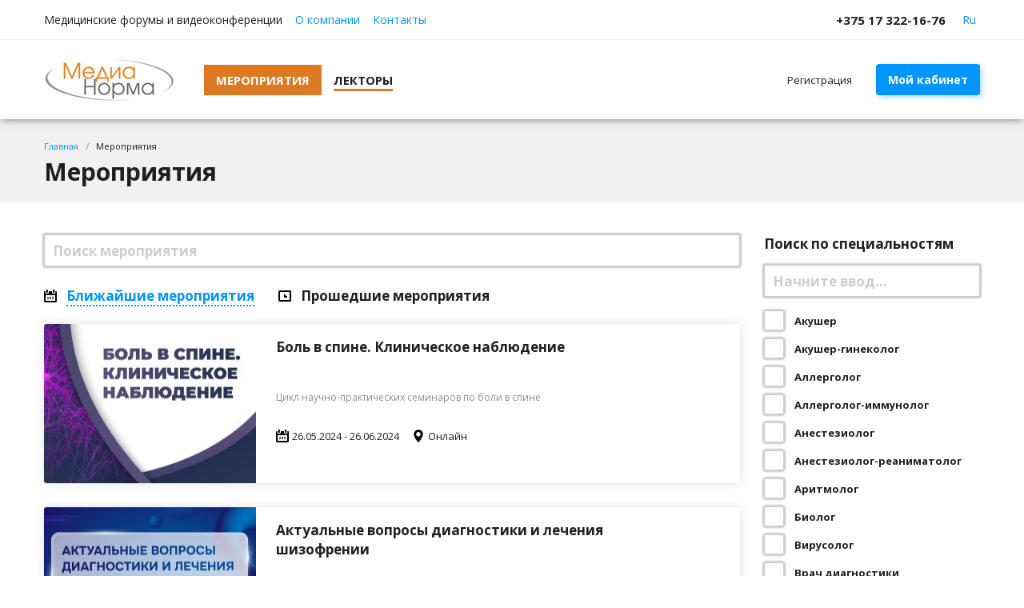

--- FILE ---
content_type: text/html; charset=UTF-8
request_url: https://medianorma.by/ru/meropriyatiya?filter=past&page=10
body_size: 11171
content:
<!DOCTYPE html>
<html lang="ru">
    <head>
    <meta http-equiv="content-type" content="text/html" charset="utf-8" />
    <meta http-equiv="X-UA-Compatible" content="IE=edge,chrome=1" />
    <meta name="viewport" content="width=device-width,initial-scale=1.0,minimum-scale=1.0,maximum-scale=1.0,user-scalable=no">
    <meta name="format-detection" content="telephone=no" />
    <!--colors-->
    <meta name="theme-color" content="#2989cc">
    <!--og-->
    <meta property="og:title" content="Медианорма"/>
    <meta property="og:description" content=""/>
    <meta property="og:image" content="https://medianorma.by/storage/i/thumb/w400_logotype-OG.jpg"/>
    <meta property="og:type" content="article"/>
    <meta property="og:url" content="https://medianorma.by/ru/meropriyatiya" />

    <title>Медианорма</title>
    <meta name="description" content="Site Description" />
    <meta name="keywords" content="" />
    <meta name="_token" content="uvCr8uRAZhu630qZDgdmGDZQkbqbb4r7ImQb4dpe" />
    <meta name="csrf-token" content="uvCr8uRAZhu630qZDgdmGDZQkbqbb4r7ImQb4dpe" />
    <meta name="yandex-verification" content="45fd100661cbf05c" />
    <link rel="shortcut icon" href="https://medianorma.by/storage/i/fav.ico" type="image/x-icon" />
    <link rel="stylesheet" href="https://medianorma.by/css/starter.css">
    <link rel="stylesheet" href="https://medianorma.by/css/common.css?v=1.67">

    <link href="https://fonts.googleapis.com/css?family=Open+Sans:400,700,900" rel="stylesheet">
    <script type="text/javascript" src="https://ajax.googleapis.com/ajax/libs/jquery/1.11.1/jquery.min.js"></script>
    <script type="text/javascript" src="https://medianorma.by/js/vendor/detectmobilebrowser.js"></script>
    <script type="text/javascript" src="https://api-maps.yandex.ru/2.1/?lang=ru_RU"></script>
    <script type="text/javascript" src="https://yastatic.net/es5-shims/0.0.2/es5-shims.min.js"></script> <!--поделиться-->
    <script type="text/javascript" src="https://yastatic.net/share2/share.js"></script> <!--поделиться-->
    <script type="text/javascript" src="https://medianorma.by/js/vendor/jquery.fancybox.min.js"></script> <!--фэнсибокс-->
    <script type="text/javascript" src="https://medianorma.by/js/vendor/jquery.owl.carousel.min.js"></script> <!--owl carousel-->
    <script type="text/javascript" src="https://medianorma.by/js/vendor/jquery.formstyler.min.js"></script> <!--formstyler-->
    <script type="text/javascript" src="https://medianorma.by/js/vendor/jquery.session.js"></script>
    <script src="https://medianorma.by/js/jquery.validate.min.js"></script>
    <script src="https://medianorma.by/js/sweetalert2.js"></script>
    <script type="text/javascript" src="https://medianorma.by/js/map.js"></script>
    <script type="text/javascript" src="https://medianorma.by/js/main.js?v=1.69"></script>
    <script src="//facecast.net/v/js/iframe.js"></script>
    <script src="//cdnjs.cloudflare.com/ajax/libs/core-js/2.4.1/core.js"></script>


</head>
    <body>
        <!-- Yandex.Metrika counter -->
<script type="text/javascript" >
   (function(m,e,t,r,i,k,a){m[i]=m[i]||function(){(m[i].a=m[i].a||[]).push(arguments)};
   m[i].l=1*new Date();k=e.createElement(t),a=e.getElementsByTagName(t)[0],k.async=1,k.src=r,a.parentNode.insertBefore(k,a)})
   (window, document, "script", "https://mc.yandex.ru/metrika/tag.js", "ym");

   ym(62780536, "init", {
        clickmap:true,
        trackLinks:true,
        accurateTrackBounce:true,
        webvisor:true
   });
</script>
<noscript><div><img src="https://mc.yandex.ru/watch/62780536" style="position:absolute; left:-9999px;" alt="" /></div></noscript>
<!-- /Yandex.Metrika counter -->
        <div class="b-wrapper">
                <!--HEADER-->
<section class="s-header-mobile w-mobile-header-btns">
    <div class="container">
        <div class="row row-h-mobile align-items-center justify-content-between">
            <div class="col-logo col">
                <a href="https://medianorma.by/ru" class="logo__link">
                    <img src="https://medianorma.by/storage/i/logotype.png" alt="Logo">
                </a>
            </div>
            <div class="col-right col col-auto">
                <div class="row sm-gutters align-items-center justify-content-end">
                    <div class="row sm-gutters align-items-center justify-content-end">
                                                    <div class="col-auto">
                                <a href="https://medianorma.by/ru/login"
                                   class="mobile-btn__link fcm add-user">
                                    <svg version="1.1" width="26px" height="26px" xmlns="http://www.w3.org/2000/svg"
                                         xmlns:xlink="http://www.w3.org/1999/xlink" x="0px" y="0px"
                                         viewBox="0 0 612 612" style="enable-background:new 0 0 612 612;"
                                         xml:space="preserve">
										<path d="M269.272,310.198c86.177-0.005,117.184-86.291,125.301-157.169C404.572,65.715,363.282,0,269.272,0
										C175.274,0,133.963,65.71,143.97,153.029C152.095,223.907,183.093,310.204,269.272,310.198z"/>
                                        <path d="M457.707,346.115c2.773,0,5.528,0.083,8.264,0.235c-4.101-5.85-8.848-11.01-14.403-15.158
										c-16.559-12.359-38.005-16.414-56.964-23.864c-9.229-3.625-17.493-7.226-25.251-11.326
										c-26.184,28.715-60.329,43.736-100.091,43.74c-39.749,0-73.891-15.021-100.072-43.74c-7.758,4.101-16.024,7.701-25.251,11.326
										c-18.959,7.451-40.404,11.505-56.964,23.864c-28.638,21.375-36.039,69.46-41.854,102.26c-4.799,27.076-8.023,54.707-8.964,82.209
										c-0.729,21.303,9.789,24.29,27.611,30.721c22.315,8.048,45.356,14.023,68.552,18.921c44.797,9.46,90.973,16.729,136.95,17.054
										c22.278-0.159,44.601-1.956,66.792-4.833c-16.431-23.807-26.068-52.645-26.068-83.695
										C309.995,412.378,376.258,346.115,457.707,346.115z"/>
                                        <path d="M457.707,375.658c-65.262,0-118.171,52.909-118.171,118.171S392.444,612,457.707,612s118.172-52.909,118.172-118.171
										C575.878,428.566,522.969,375.658,457.707,375.658z M509.407,514.103h-31.425v31.424c0,11.198-9.077,20.276-20.274,20.276
										c-11.198,0-20.276-9.078-20.276-20.276v-31.424h-31.424c-11.198,0-20.276-9.077-20.276-20.276
										c0-11.198,9.077-20.276,20.276-20.276h31.424v-31.424c0-11.198,9.078-20.276,20.276-20.276c11.198,0,20.274,9.078,20.274,20.276
										v31.424h31.425c11.198,0,20.276,9.078,20.276,20.276C529.682,505.027,520.606,514.103,509.407,514.103z"/>
										</svg>
                                </a>
                            </div>
                    


                    <!--
                        <div class="col-auto">
                            <a href="" class="mobile-btn__link fcm logout">
                                <svg version="1.1" height="24" width="24" enable-background="new 0 0 515.556 515.556" viewBox="0 0 515.556 515.556" xmlns="http://www.w3.org/2000/svg"><path d="m322.222 451.111h-257.778v-386.667h257.778v32.222h64.444v-96.666h-386.666v515.556h386.667v-96.667h-64.444v32.222z"/><path d="m396.107 138.329-45.564 45.564 41.662 41.662h-166.65v64.445h166.65l-41.662 41.662 45.564 45.564 119.449-119.449z"/></svg>
                            </a>
                        </div>
                        -->
                        <div class="col-auto">
                            <a href="" class="mobile-btn__link fcm menu _js-b-toggle-mobile-menu">
                                <div class="burger orange">
                                    <div class="line"></div>
                                    <div class="line"></div>
                                    <div class="line"></div>
                                </div>
                            </a>
                        </div>
                    </div>
                </div>
            </div>
        </div>
    </div>
</section>
<div class="header-mobile-empty"></div>
    <header class="s-header">
        <div class="h-top">
            <div class="container">
                <div class="row align-items-center justify-content-between">
                    <div class="col-h-adress col-9 col">
                        <ul class="row md-gutters align-items-center">
                            <li class="col-auto">
                                <div class="h-top-slogan">Медицинские форумы и видеоконференции</div>
                            </li>
                                                                                                <li class="col-auto"><a href="https://medianorma.by/ru/about-us"
                                                            class="h-top__link">О компании</a></li>
                                                                    <li class="col-auto"><a href="https://medianorma.by/ru/contacts"
                                                            class="h-top__link">Контакты</a></li>
                                                                                                                </ul>
                    </div>
                    <div class="col-h-contacts col-3 col">
                        <div class="row md-gutters align-items-center justify-content-end">
                            <div class="col-auto">
                                <div class="phone">
                                    <a href="tel:+375 17 322-16-76"
                                       class="phone__link">+375 17 322-16-76</a>
                                </div>
                            </div>
                            <div class="col-auto">
    <div class="w-cloud-dropper h-lang">
                                                        <div class="header-lang__link">Ru</div>
                                                                        <div class="inset">
            <div class="frame">
                <div class="corner"></div>
                                                                                                                                    <a href="/en/meropriyatiya?filter=past&amp;page=10" class="header-lang__link">En</a>
                                                                        </div>
        </div>
    </div>
</div>
                        </div>
                    </div>
                </div>
            </div>
        </div>
        <div class="h-middle">
            <div class="container">
                <div class="row align-items-center justify-content-between">
                    <div class="col-h-logo col-2 col">
                        <a href="https://medianorma.by/ru" class="logo__link">
                            <img src="https://medianorma.by/storage/i/logotype.png" alt="Logo">
                        </a>
                    </div>
                    <div class="col-h-nav col-6 col">
                        <ul class="main-menu row no-gutters">
                                                                                                <li class="col-auto  _active ">
                                        <a href="https://medianorma.by/ru/meropriyatiya"><span
                                                class="dash">Мероприятия</span></a></li>
                                                                    <li class="col-auto ">
                                        <a href="https://medianorma.by/ru/lectors"><span
                                                class="dash">Лекторы</span></a></li>
                                                                                    </ul>
                    </div>
                    <div class="col-h-cabinet col-4 col">
                        <div class="row align-items-center justify-content-end">
                                                            <div class="col-auto"><a href="https://medianorma.by/ru/register"
                                                         class="header-reg__link">Регистрация</a>
                                </div>
                                <div class="col-auto"><a href="https://medianorma.by/ru/login"
                                                         class="button block">Мой кабинет</a>
                                </div>
                                                    </div>
                    </div>
                </div>
            </div>
        </div>

    </header>
<div class="header-empty"></div>
<!--HEADER END-->
    <section class="s-line s-page-branding gray-bg">
    <div class="container">
        <div class="w-breadcrumbs">
            <div class="breadcrumbs" itemscope="" itemtype="http://schema.org/BreadcrumbList">
						<span class="breadcrumb-item" itemprop="itemListElement" itemscope="" itemtype="http://schema.org/ListItem">
							<a href="https://medianorma.by/ru" itemprop="item">
								<font itemprop="name">
                                                                            Главная
                                                                    </font>
							</a>
							<meta itemprop="position" content="1">
						</span>
                <span class="hr">/</span>
                                                    <span class="breadcrumbs-page">Мероприятия</span>
                            </div>
        </div>
                    <h1 class="pagetitle">Мероприятия</h1>
        
    </div>
</section>

    <section class="s-line s-events-list">
        <div class="container">
            <div class="row row-right-aside">
                <div class="col-xl-9 col-12 order-xl-1 order-2 col">
                    <div class="mb-15">
                        <input type="text" class="input__default search_event" data-event="meropriyatiya" data-filter="past" placeholder="Поиск мероприятия">
                    </div>
                    <div class="w-swithible-tabs mb-20">
                        <div class="w-tabs no-mobile-scroll">
                            <div class="row nowrap">
                                <div class="col-auto">
                                    <a href="https://medianorma.by/ru/meropriyatiya?filter=upcoming" class="tab w-icon ">
                                        <div class="w-icon-left">
                                            <div class="icon">
                                                <div class="r-box">
                                                    <div class="r-img contain disabled" style="background-image: url('https://medianorma.by/storage/i/calendar-b-icon.png')"></div>
                                                </div>
                                            </div>
                                            <div class="content">
                                                Ближайшие мероприятия
                                            </div>
                                        </div>
                                    </a>
                                </div>
                                <div class="col-auto">
                                    <a href="https://medianorma.by/ru/meropriyatiya?filter=past" class="tab w-icon _active ">
                                        <div class="w-icon-left">
                                            <div class="icon">
                                                <div class="r-box">
                                                    <div class="r-img contain disabled" style="background-image: url('https://medianorma.by/storage/i/clock-b-icon.png')"></div>
                                                </div>
                                            </div>
                                            <div class="content">
                                                Прошедшие мероприятия
                                            </div>
                                        </div>
                                    </a>
                                </div>
                            </div>
                        </div>
                    </div>
                    <div class="events-list-items">
                                                                                    <div class="w-event-item wide">

    <a href="    https://medianorma.by/ru/meropriyatiya/backpain1
    "
       class="block__link">
        <div class="frame">
            <div class="row row-event-item-wide">
                <div class="col-image col">
                    <div class="image">
                        <div class="r-box _75">
                            <div class="r-img disabled" style="background-image: url('https://medianorma.by/storage/events/thumb/h200_TlBMGXwc8wdX7et5WsmL.jpg')"></div>
                        </div>
                    </div>
                </div>
                <div class="col-content col">
                    <div class="w-name icon-right">
                                                <div class="name">Боль в спине. Клиническое наблюдение</div>
                    </div>

                    <div class="description">Цикл научно-практических семинаров по боли в спине</div>
                    <div class="w-features-list">
                        <div class="row md-gutters">
                            <div class="col-auto pt-5">
                                <div class="feature-tag-item_old">
                                    <div class="w-icon-left">
                                        <div class="icon">
                                            <div class="r-box">
                                                <div class="r-img contain disables" style="background-image: url('https://medianorma.by/storage/i/calendar-b-icon.png')"></div>
                                            </div>
                                        </div>
                                        <div class="content" >
                                                                                            26.05.2024  - 26.06.2024                                                                                    </div>
                                    </div>
                                </div>
                            </div>
                                                            <div class="col-auto pt-5">
                                    <div class="feature-tag-item_old">
                                        <div class="w-icon-left">
                                            <div class="icon">
                                                <div class="r-box">
                                                    <div class="r-img contain disables" style="background-image: url('https://medianorma.by/storage/i/location-b-icon.png')"></div>
                                                </div>
                                            </div>
                                            <div class="content">Онлайн</div>
                                        </div>
                                    </div>
                                </div>
                                                    </div>
                    </div>
                </div>
            </div>
        </div>
    </a>
</div>
                                                            <div class="w-event-item wide">

    <a href="    https://medianorma.by/ru/meropriyatiya/22052024-ps
    "
       class="block__link">
        <div class="frame">
            <div class="row row-event-item-wide">
                <div class="col-image col">
                    <div class="image">
                        <div class="r-box _75">
                            <div class="r-img disabled" style="background-image: url('https://medianorma.by/storage/events/thumb/h200_NqYZdWl2XhcPSaG5QIQL.jpg')"></div>
                        </div>
                    </div>
                </div>
                <div class="col-content col">
                    <div class="w-name icon-right">
                                                <div class="name">Актуальные вопросы диагностики и лечения шизофрении</div>
                    </div>

                    <div class="description">Научно-практический семинар</div>
                    <div class="w-features-list">
                        <div class="row md-gutters">
                            <div class="col-auto pt-5">
                                <div class="feature-tag-item_old">
                                    <div class="w-icon-left">
                                        <div class="icon">
                                            <div class="r-box">
                                                <div class="r-img contain disables" style="background-image: url('https://medianorma.by/storage/i/calendar-b-icon.png')"></div>
                                            </div>
                                        </div>
                                        <div class="content" >
                                                                                            22.05.2024                                                                                     </div>
                                    </div>
                                </div>
                            </div>
                                                            <div class="col-auto pt-5">
                                    <div class="feature-tag-item_old">
                                        <div class="w-icon-left">
                                            <div class="icon">
                                                <div class="r-box">
                                                    <div class="r-img contain disables" style="background-image: url('https://medianorma.by/storage/i/location-b-icon.png')"></div>
                                                </div>
                                            </div>
                                            <div class="content">Онлайн</div>
                                        </div>
                                    </div>
                                </div>
                                                    </div>
                    </div>
                </div>
            </div>
        </div>
    </a>
</div>
                                                            <div class="w-event-item wide">

    <a href="    https://medianorma.by/ru/meropriyatiya/16052024-derma
    "
       class="block__link">
        <div class="frame">
            <div class="row row-event-item-wide">
                <div class="col-image col">
                    <div class="image">
                        <div class="r-box _75">
                            <div class="r-img disabled" style="background-image: url('https://medianorma.by/storage/events/thumb/h200_4NRbW3IqhAaaoo9Pbe2H.jpg')"></div>
                        </div>
                    </div>
                </div>
                <div class="col-content col">
                    <div class="w-name icon-right">
                                                <div class="name">Некоторые явные и скрытые инфекции в дерматовенерологии</div>
                    </div>

                    <div class="description">Научно-практический семинар</div>
                    <div class="w-features-list">
                        <div class="row md-gutters">
                            <div class="col-auto pt-5">
                                <div class="feature-tag-item_old">
                                    <div class="w-icon-left">
                                        <div class="icon">
                                            <div class="r-box">
                                                <div class="r-img contain disables" style="background-image: url('https://medianorma.by/storage/i/calendar-b-icon.png')"></div>
                                            </div>
                                        </div>
                                        <div class="content" >
                                                                                            16.05.2024                                                                                     </div>
                                    </div>
                                </div>
                            </div>
                                                            <div class="col-auto pt-5">
                                    <div class="feature-tag-item_old">
                                        <div class="w-icon-left">
                                            <div class="icon">
                                                <div class="r-box">
                                                    <div class="r-img contain disables" style="background-image: url('https://medianorma.by/storage/i/location-b-icon.png')"></div>
                                                </div>
                                            </div>
                                            <div class="content">Онлайн</div>
                                        </div>
                                    </div>
                                </div>
                                                    </div>
                    </div>
                </div>
            </div>
        </div>
    </a>
</div>
                                                            <div class="w-event-item wide">

    <a href="    https://medianorma.by/ru/meropriyatiya/16052024
    "
       class="block__link">
        <div class="frame">
            <div class="row row-event-item-wide">
                <div class="col-image col">
                    <div class="image">
                        <div class="r-box _75">
                            <div class="r-img disabled" style="background-image: url('https://medianorma.by/storage/events/thumb/h200_XnIr7IOiV303D7pNu4Cm.jpg')"></div>
                        </div>
                    </div>
                </div>
                <div class="col-content col">
                    <div class="w-name icon-right">
                                                <div class="name">Сахарный диабет и вождение автомобиля: от проблем и ограничений к решениям и рекомендациям по безопасному вождению</div>
                    </div>

                    <div class="description">Научно-практический семинар</div>
                    <div class="w-features-list">
                        <div class="row md-gutters">
                            <div class="col-auto pt-5">
                                <div class="feature-tag-item_old">
                                    <div class="w-icon-left">
                                        <div class="icon">
                                            <div class="r-box">
                                                <div class="r-img contain disables" style="background-image: url('https://medianorma.by/storage/i/calendar-b-icon.png')"></div>
                                            </div>
                                        </div>
                                        <div class="content" >
                                                                                            16.05.2024                                                                                     </div>
                                    </div>
                                </div>
                            </div>
                                                            <div class="col-auto pt-5">
                                    <div class="feature-tag-item_old">
                                        <div class="w-icon-left">
                                            <div class="icon">
                                                <div class="r-box">
                                                    <div class="r-img contain disables" style="background-image: url('https://medianorma.by/storage/i/location-b-icon.png')"></div>
                                                </div>
                                            </div>
                                            <div class="content">Онлайн</div>
                                        </div>
                                    </div>
                                </div>
                                                    </div>
                    </div>
                </div>
            </div>
        </div>
    </a>
</div>
                                                            <div class="w-event-item wide">

    <a href="    https://medianorma.by/ru/meropriyatiya/headache2
    "
       class="block__link">
        <div class="frame">
            <div class="row row-event-item-wide">
                <div class="col-image col">
                    <div class="image">
                        <div class="r-box _75">
                            <div class="r-img disabled" style="background-image: url('https://medianorma.by/storage/events/thumb/h200_jy8wAt5KBqNDJ6556xjQ.jpg')"></div>
                        </div>
                    </div>
                </div>
                <div class="col-content col">
                    <div class="w-name icon-right">
                                                <div class="name">Классификация и осложнения мигрени. Клиническое наблюдение</div>
                    </div>

                    <div class="description">Цикл научно-практических семинаров по головной боли</div>
                    <div class="w-features-list">
                        <div class="row md-gutters">
                            <div class="col-auto pt-5">
                                <div class="feature-tag-item_old">
                                    <div class="w-icon-left">
                                        <div class="icon">
                                            <div class="r-box">
                                                <div class="r-img contain disables" style="background-image: url('https://medianorma.by/storage/i/calendar-b-icon.png')"></div>
                                            </div>
                                        </div>
                                        <div class="content" >
                                                                                            13.05.2024  - 11.06.2024                                                                                    </div>
                                    </div>
                                </div>
                            </div>
                                                            <div class="col-auto pt-5">
                                    <div class="feature-tag-item_old">
                                        <div class="w-icon-left">
                                            <div class="icon">
                                                <div class="r-box">
                                                    <div class="r-img contain disables" style="background-image: url('https://medianorma.by/storage/i/location-b-icon.png')"></div>
                                                </div>
                                            </div>
                                            <div class="content">Онлайн</div>
                                        </div>
                                    </div>
                                </div>
                                                    </div>
                    </div>
                </div>
            </div>
        </div>
    </a>
</div>
                                                            <div class="w-event-item wide">

    <a href="    https://medianorma.by/ru/meropriyatiya/30042024
    "
       class="block__link">
        <div class="frame">
            <div class="row row-event-item-wide">
                <div class="col-image col">
                    <div class="image">
                        <div class="r-box _75">
                            <div class="r-img disabled" style="background-image: url('https://medianorma.by/storage/events/thumb/h200_wntD7irttHgM6N5bjHYh.jpg')"></div>
                        </div>
                    </div>
                </div>
                <div class="col-content col">
                    <div class="w-name icon-right">
                                                <div class="name">Актуальные вопросы в педиатрической практике</div>
                    </div>

                    <div class="description">Научно-практический семинар</div>
                    <div class="w-features-list">
                        <div class="row md-gutters">
                            <div class="col-auto pt-5">
                                <div class="feature-tag-item_old">
                                    <div class="w-icon-left">
                                        <div class="icon">
                                            <div class="r-box">
                                                <div class="r-img contain disables" style="background-image: url('https://medianorma.by/storage/i/calendar-b-icon.png')"></div>
                                            </div>
                                        </div>
                                        <div class="content" >
                                                                                            30.04.2024                                                                                     </div>
                                    </div>
                                </div>
                            </div>
                                                            <div class="col-auto pt-5">
                                    <div class="feature-tag-item_old">
                                        <div class="w-icon-left">
                                            <div class="icon">
                                                <div class="r-box">
                                                    <div class="r-img contain disables" style="background-image: url('https://medianorma.by/storage/i/location-b-icon.png')"></div>
                                                </div>
                                            </div>
                                            <div class="content">Онлайн</div>
                                        </div>
                                    </div>
                                </div>
                                                    </div>
                    </div>
                </div>
            </div>
        </div>
    </a>
</div>
                                                            <div class="w-event-item wide">

    <a href="    https://medianorma.by/ru/meropriyatiya/26042024
    "
       class="block__link">
        <div class="frame">
            <div class="row row-event-item-wide">
                <div class="col-image col">
                    <div class="image">
                        <div class="r-box _75">
                            <div class="r-img disabled" style="background-image: url('https://medianorma.by/storage/events/thumb/h200_zeLZqnaF3LNPawEzG1Yy.png')"></div>
                        </div>
                    </div>
                </div>
                <div class="col-content col">
                    <div class="w-name icon-right">
                                                <div class="name">(не)СЕКСУАЛЬНЫЕ ДИСФУНКЦИИ ПРИ ДЕПРЕССИВНЫХ И ТРЕВОЖНЫХ РАССТРОЙСТВАХ</div>
                    </div>

                    <div class="description">Научно-практический семинар</div>
                    <div class="w-features-list">
                        <div class="row md-gutters">
                            <div class="col-auto pt-5">
                                <div class="feature-tag-item_old">
                                    <div class="w-icon-left">
                                        <div class="icon">
                                            <div class="r-box">
                                                <div class="r-img contain disables" style="background-image: url('https://medianorma.by/storage/i/calendar-b-icon.png')"></div>
                                            </div>
                                        </div>
                                        <div class="content" >
                                                                                            26.04.2024                                                                                     </div>
                                    </div>
                                </div>
                            </div>
                                                            <div class="col-auto pt-5">
                                    <div class="feature-tag-item_old">
                                        <div class="w-icon-left">
                                            <div class="icon">
                                                <div class="r-box">
                                                    <div class="r-img contain disables" style="background-image: url('https://medianorma.by/storage/i/location-b-icon.png')"></div>
                                                </div>
                                            </div>
                                            <div class="content">Онлайн</div>
                                        </div>
                                    </div>
                                </div>
                                                    </div>
                    </div>
                </div>
            </div>
        </div>
    </a>
</div>
                                                            <div class="w-event-item wide">

    <a href="    https://medianorma.by/ru/meropriyatiya/24042024
    "
       class="block__link">
        <div class="frame">
            <div class="row row-event-item-wide">
                <div class="col-image col">
                    <div class="image">
                        <div class="r-box _75">
                            <div class="r-img disabled" style="background-image: url('https://medianorma.by/storage/events/thumb/h200_C5qiGaCaZbhzez8sG8GN.jpg')"></div>
                        </div>
                    </div>
                </div>
                <div class="col-content col">
                    <div class="w-name icon-right">
                                                <div class="name">Что нам оставил COVID?</div>
                    </div>

                    <div class="description">Научно-практический семинар</div>
                    <div class="w-features-list">
                        <div class="row md-gutters">
                            <div class="col-auto pt-5">
                                <div class="feature-tag-item_old">
                                    <div class="w-icon-left">
                                        <div class="icon">
                                            <div class="r-box">
                                                <div class="r-img contain disables" style="background-image: url('https://medianorma.by/storage/i/calendar-b-icon.png')"></div>
                                            </div>
                                        </div>
                                        <div class="content" >
                                                                                            24.04.2024                                                                                     </div>
                                    </div>
                                </div>
                            </div>
                                                            <div class="col-auto pt-5">
                                    <div class="feature-tag-item_old">
                                        <div class="w-icon-left">
                                            <div class="icon">
                                                <div class="r-box">
                                                    <div class="r-img contain disables" style="background-image: url('https://medianorma.by/storage/i/location-b-icon.png')"></div>
                                                </div>
                                            </div>
                                            <div class="content">Онлайн</div>
                                        </div>
                                    </div>
                                </div>
                                                    </div>
                    </div>
                </div>
            </div>
        </div>
    </a>
</div>
                                                            <div class="w-event-item wide">

    <a href="    https://medianorma.by/ru/meropriyatiya/23042024
    "
       class="block__link">
        <div class="frame">
            <div class="row row-event-item-wide">
                <div class="col-image col">
                    <div class="image">
                        <div class="r-box _75">
                            <div class="r-img disabled" style="background-image: url('https://medianorma.by/storage/events/thumb/h200_8FssyP3oyeJJkFpEtVjk.jpg')"></div>
                        </div>
                    </div>
                </div>
                <div class="col-content col">
                    <div class="w-name icon-right">
                                                <div class="name">Аллергодерматозы в практике врача</div>
                    </div>

                    <div class="description">Научно-практический семинар</div>
                    <div class="w-features-list">
                        <div class="row md-gutters">
                            <div class="col-auto pt-5">
                                <div class="feature-tag-item_old">
                                    <div class="w-icon-left">
                                        <div class="icon">
                                            <div class="r-box">
                                                <div class="r-img contain disables" style="background-image: url('https://medianorma.by/storage/i/calendar-b-icon.png')"></div>
                                            </div>
                                        </div>
                                        <div class="content" >
                                                                                            23.04.2024                                                                                     </div>
                                    </div>
                                </div>
                            </div>
                                                            <div class="col-auto pt-5">
                                    <div class="feature-tag-item_old">
                                        <div class="w-icon-left">
                                            <div class="icon">
                                                <div class="r-box">
                                                    <div class="r-img contain disables" style="background-image: url('https://medianorma.by/storage/i/location-b-icon.png')"></div>
                                                </div>
                                            </div>
                                            <div class="content">Онлайн</div>
                                        </div>
                                    </div>
                                </div>
                                                    </div>
                    </div>
                </div>
            </div>
        </div>
    </a>
</div>
                                                                            <div class="w-pagination align-center pt-10 pb-10">
        <div class="row sm-gutters">
                            <div class="col-side col-auto">
                    <span class="_arrow _prev"><a href="/ru/meropriyatiya?filter=past&amp;page=9" class="link"></a></span>
                </div>
                        <div class="col col-center">
                <div class="row align-items-center justify-content-center sm-gutters">
                    
                        
                                                                                                                        <div class="col-auto">
                                        <a href="/ru/meropriyatiya?filter=past&amp;page=1" class="link">1</a>
                                    </div>
                                                                                                                                <div class="col-auto">
                                        <a href="/ru/meropriyatiya?filter=past&amp;page=2" class="link">2</a>
                                    </div>
                                                                                                        
                                                    <div class="col-auto">
                                <a class="link">...</a>
                            </div>
                        
                                            
                        
                                                                                                                        <div class="col-auto">
                                        <a href="/ru/meropriyatiya?filter=past&amp;page=7" class="link">7</a>
                                    </div>
                                                                                                                                <div class="col-auto">
                                        <a href="/ru/meropriyatiya?filter=past&amp;page=8" class="link">8</a>
                                    </div>
                                                                                                                                <div class="col-auto">
                                        <a href="/ru/meropriyatiya?filter=past&amp;page=9" class="link">9</a>
                                    </div>
                                                                                                                                <div class="col-auto">
                                        <a class="link _active">10</a>
                                    </div>
                                                                                                                                <div class="col-auto">
                                        <a href="/ru/meropriyatiya?filter=past&amp;page=11" class="link">11</a>
                                    </div>
                                                                                                                                <div class="col-auto">
                                        <a href="/ru/meropriyatiya?filter=past&amp;page=12" class="link">12</a>
                                    </div>
                                                                                                                                <div class="col-auto">
                                        <a href="/ru/meropriyatiya?filter=past&amp;page=13" class="link">13</a>
                                    </div>
                                                                                                        
                                                    <div class="col-auto">
                                <a class="link">...</a>
                            </div>
                        
                                            
                        
                                                                                                                        <div class="col-auto">
                                        <a href="/ru/meropriyatiya?filter=past&amp;page=44" class="link">44</a>
                                    </div>
                                                                                                                                <div class="col-auto">
                                        <a href="/ru/meropriyatiya?filter=past&amp;page=45" class="link">45</a>
                                    </div>
                                                                                                                        </div>
            </div>
                            <div class="col-side col-auto">
                    <span class="_arrow _next"><a href="/ru/meropriyatiya?filter=past&amp;page=11" class="link"></a></span>
                </div>
                    </div>
    </div>




                    </div>

                </div>
                <div class="col-xl-3 col-12 order-xl-2 order-1 col col-aside">
    <div class="w-mobile-navigation-button f-search">
        <a href="" class="button block _js-b-toggle-navigation-menu" data-nav-id="f-search">
            <div class="w-icon-left">
                <div class="icon">
                    <svg version="1.1" width="16px" height="16px" id="Capa_1" xmlns="http://www.w3.org/2000/svg" xmlns:xlink="http://www.w3.org/1999/xlink" x="0px" y="0px"
                         viewBox="0 0 56.966 56.966" style="enable-background:new 0 0 56.966 56.966;" xml:space="preserve">
										<path fill="#fff" d="M55.146,51.887L41.588,37.786c3.486-4.144,5.396-9.358,5.396-14.786c0-12.682-10.318-23-23-23s-23,10.318-23,23
										s10.318,23,23,23c4.761,0,9.298-1.436,13.177-4.162l13.661,14.208c0.571,0.593,1.339,0.92,2.162,0.92
										c0.779,0,1.518-0.297,2.079-0.837C56.255,54.982,56.293,53.08,55.146,51.887z M23.984,6c9.374,0,17,7.626,17,17s-7.626,17-17,17
										s-17-7.626-17-17S14.61,6,23.984,6z"/>
										</svg>
                </div>
                <div class="content">
                    Поиск по специальностям
                </div>
            </div>
        </a>
    </div>
    <div class="navigation-menu right-side _js-navigation-menu f-search">
        <div class="menu-layout body-layout _js-b-toggle-navigation-menu f-search" data-nav-id="f-search"></div>
        <div class="mobile-menu-header">
            Поиск по специальностям
            <a href="" class="close white _js-b-toggle-navigation-menu f-search" data-nav-id="f-search"></a>
        </div>
        <div class="navigation-menu-body">
            <div class="mb-15 col-lg-hide"><b>Поиск по специальностям</div>
            <div class="mb-15">
                <input type="text" class="input__default start_typing" data-filter="past" placeholder="Начните ввод...">
            </div>
            <div class="w-sroll-elements search-specialties" id="custom-scroll">
                                                            <div class="custom-selector check mb-5">
                            <label class="block">
                                <div class="input">
                                    <input type="checkbox" name="radio001" data-specialty-id="69"
                                                                                      class="radio__default hidden specialty">
                                    <div class="styled-figure">
                                        <div class="border">
                                            <div class="inset-figure"></div>
                                        </div>
                                    </div>
                                    <div class="label label-inner">Акушер</div>
                                </div>
                            </label>
                        </div>
                                            <div class="custom-selector check mb-5">
                            <label class="block">
                                <div class="input">
                                    <input type="checkbox" name="radio001" data-specialty-id="1"
                                                                                      class="radio__default hidden specialty">
                                    <div class="styled-figure">
                                        <div class="border">
                                            <div class="inset-figure"></div>
                                        </div>
                                    </div>
                                    <div class="label label-inner">Акушер-гинеколог</div>
                                </div>
                            </label>
                        </div>
                                            <div class="custom-selector check mb-5">
                            <label class="block">
                                <div class="input">
                                    <input type="checkbox" name="radio001" data-specialty-id="4"
                                                                                      class="radio__default hidden specialty">
                                    <div class="styled-figure">
                                        <div class="border">
                                            <div class="inset-figure"></div>
                                        </div>
                                    </div>
                                    <div class="label label-inner">Аллерголог</div>
                                </div>
                            </label>
                        </div>
                                            <div class="custom-selector check mb-5">
                            <label class="block">
                                <div class="input">
                                    <input type="checkbox" name="radio001" data-specialty-id="3"
                                                                                      class="radio__default hidden specialty">
                                    <div class="styled-figure">
                                        <div class="border">
                                            <div class="inset-figure"></div>
                                        </div>
                                    </div>
                                    <div class="label label-inner">Аллерголог-иммунолог</div>
                                </div>
                            </label>
                        </div>
                                            <div class="custom-selector check mb-5">
                            <label class="block">
                                <div class="input">
                                    <input type="checkbox" name="radio001" data-specialty-id="12"
                                                                                      class="radio__default hidden specialty">
                                    <div class="styled-figure">
                                        <div class="border">
                                            <div class="inset-figure"></div>
                                        </div>
                                    </div>
                                    <div class="label label-inner">Анестезиолог</div>
                                </div>
                            </label>
                        </div>
                                            <div class="custom-selector check mb-5">
                            <label class="block">
                                <div class="input">
                                    <input type="checkbox" name="radio001" data-specialty-id="53"
                                                                                      class="radio__default hidden specialty">
                                    <div class="styled-figure">
                                        <div class="border">
                                            <div class="inset-figure"></div>
                                        </div>
                                    </div>
                                    <div class="label label-inner">Анестезиолог-реаниматолог</div>
                                </div>
                            </label>
                        </div>
                                            <div class="custom-selector check mb-5">
                            <label class="block">
                                <div class="input">
                                    <input type="checkbox" name="radio001" data-specialty-id="103"
                                                                                      class="radio__default hidden specialty">
                                    <div class="styled-figure">
                                        <div class="border">
                                            <div class="inset-figure"></div>
                                        </div>
                                    </div>
                                    <div class="label label-inner">Аритмолог</div>
                                </div>
                            </label>
                        </div>
                                            <div class="custom-selector check mb-5">
                            <label class="block">
                                <div class="input">
                                    <input type="checkbox" name="radio001" data-specialty-id="81"
                                                                                      class="radio__default hidden specialty">
                                    <div class="styled-figure">
                                        <div class="border">
                                            <div class="inset-figure"></div>
                                        </div>
                                    </div>
                                    <div class="label label-inner">Биолог</div>
                                </div>
                            </label>
                        </div>
                                            <div class="custom-selector check mb-5">
                            <label class="block">
                                <div class="input">
                                    <input type="checkbox" name="radio001" data-specialty-id="6"
                                                                                      class="radio__default hidden specialty">
                                    <div class="styled-figure">
                                        <div class="border">
                                            <div class="inset-figure"></div>
                                        </div>
                                    </div>
                                    <div class="label label-inner">Вирусолог</div>
                                </div>
                            </label>
                        </div>
                                            <div class="custom-selector check mb-5">
                            <label class="block">
                                <div class="input">
                                    <input type="checkbox" name="radio001" data-specialty-id="7"
                                                                                      class="radio__default hidden specialty">
                                    <div class="styled-figure">
                                        <div class="border">
                                            <div class="inset-figure"></div>
                                        </div>
                                    </div>
                                    <div class="label label-inner">Врач диагностики</div>
                                </div>
                            </label>
                        </div>
                                            <div class="custom-selector check mb-5">
                            <label class="block">
                                <div class="input">
                                    <input type="checkbox" name="radio001" data-specialty-id="14"
                                                                                      class="radio__default hidden specialty">
                                    <div class="styled-figure">
                                        <div class="border">
                                            <div class="inset-figure"></div>
                                        </div>
                                    </div>
                                    <div class="label label-inner">Врач общей практики</div>
                                </div>
                            </label>
                        </div>
                                            <div class="custom-selector check mb-5">
                            <label class="block">
                                <div class="input">
                                    <input type="checkbox" name="radio001" data-specialty-id="61"
                                                                                      class="radio__default hidden specialty">
                                    <div class="styled-figure">
                                        <div class="border">
                                            <div class="inset-figure"></div>
                                        </div>
                                    </div>
                                    <div class="label label-inner">Врач ультразвуковой диагностики</div>
                                </div>
                            </label>
                        </div>
                                            <div class="custom-selector check mb-5">
                            <label class="block">
                                <div class="input">
                                    <input type="checkbox" name="radio001" data-specialty-id="15"
                                                                                      class="radio__default hidden specialty">
                                    <div class="styled-figure">
                                        <div class="border">
                                            <div class="inset-figure"></div>
                                        </div>
                                    </div>
                                    <div class="label label-inner">Гастроэнтеролог</div>
                                </div>
                            </label>
                        </div>
                                            <div class="custom-selector check mb-5">
                            <label class="block">
                                <div class="input">
                                    <input type="checkbox" name="radio001" data-specialty-id="16"
                                                                                      class="radio__default hidden specialty">
                                    <div class="styled-figure">
                                        <div class="border">
                                            <div class="inset-figure"></div>
                                        </div>
                                    </div>
                                    <div class="label label-inner">Гематолог</div>
                                </div>
                            </label>
                        </div>
                                            <div class="custom-selector check mb-5">
                            <label class="block">
                                <div class="input">
                                    <input type="checkbox" name="radio001" data-specialty-id="52"
                                                                                      class="radio__default hidden specialty">
                                    <div class="styled-figure">
                                        <div class="border">
                                            <div class="inset-figure"></div>
                                        </div>
                                    </div>
                                    <div class="label label-inner">Генетик</div>
                                </div>
                            </label>
                        </div>
                                            <div class="custom-selector check mb-5">
                            <label class="block">
                                <div class="input">
                                    <input type="checkbox" name="radio001" data-specialty-id="95"
                                                                                      class="radio__default hidden specialty">
                                    <div class="styled-figure">
                                        <div class="border">
                                            <div class="inset-figure"></div>
                                        </div>
                                    </div>
                                    <div class="label label-inner">Гепатолог</div>
                                </div>
                            </label>
                        </div>
                                            <div class="custom-selector check mb-5">
                            <label class="block">
                                <div class="input">
                                    <input type="checkbox" name="radio001" data-specialty-id="58"
                                                                                      class="radio__default hidden specialty">
                                    <div class="styled-figure">
                                        <div class="border">
                                            <div class="inset-figure"></div>
                                        </div>
                                    </div>
                                    <div class="label label-inner">Геронтолог</div>
                                </div>
                            </label>
                        </div>
                                            <div class="custom-selector check mb-5">
                            <label class="block">
                                <div class="input">
                                    <input type="checkbox" name="radio001" data-specialty-id="17"
                                                                                      class="radio__default hidden specialty">
                                    <div class="styled-figure">
                                        <div class="border">
                                            <div class="inset-figure"></div>
                                        </div>
                                    </div>
                                    <div class="label label-inner">Гинеколог</div>
                                </div>
                            </label>
                        </div>
                                            <div class="custom-selector check mb-5">
                            <label class="block">
                                <div class="input">
                                    <input type="checkbox" name="radio001" data-specialty-id="54"
                                                                                      class="radio__default hidden specialty">
                                    <div class="styled-figure">
                                        <div class="border">
                                            <div class="inset-figure"></div>
                                        </div>
                                    </div>
                                    <div class="label label-inner">Гинеколог-эндокринолог</div>
                                </div>
                            </label>
                        </div>
                                            <div class="custom-selector check mb-5">
                            <label class="block">
                                <div class="input">
                                    <input type="checkbox" name="radio001" data-specialty-id="55"
                                                                                      class="radio__default hidden specialty">
                                    <div class="styled-figure">
                                        <div class="border">
                                            <div class="inset-figure"></div>
                                        </div>
                                    </div>
                                    <div class="label label-inner">Дерматовенеролог</div>
                                </div>
                            </label>
                        </div>
                                            <div class="custom-selector check mb-5">
                            <label class="block">
                                <div class="input">
                                    <input type="checkbox" name="radio001" data-specialty-id="18"
                                                                                      class="radio__default hidden specialty">
                                    <div class="styled-figure">
                                        <div class="border">
                                            <div class="inset-figure"></div>
                                        </div>
                                    </div>
                                    <div class="label label-inner">Дерматолог</div>
                                </div>
                            </label>
                        </div>
                                            <div class="custom-selector check mb-5">
                            <label class="block">
                                <div class="input">
                                    <input type="checkbox" name="radio001" data-specialty-id="97"
                                                                                      class="radio__default hidden specialty">
                                    <div class="styled-figure">
                                        <div class="border">
                                            <div class="inset-figure"></div>
                                        </div>
                                    </div>
                                    <div class="label label-inner">Детские кардиологи</div>
                                </div>
                            </label>
                        </div>
                                            <div class="custom-selector check mb-5">
                            <label class="block">
                                <div class="input">
                                    <input type="checkbox" name="radio001" data-specialty-id="98"
                                                                                      class="radio__default hidden specialty">
                                    <div class="styled-figure">
                                        <div class="border">
                                            <div class="inset-figure"></div>
                                        </div>
                                    </div>
                                    <div class="label label-inner">Детский анестезиолог-реаниматолог</div>
                                </div>
                            </label>
                        </div>
                                            <div class="custom-selector check mb-5">
                            <label class="block">
                                <div class="input">
                                    <input type="checkbox" name="radio001" data-specialty-id="74"
                                                                                      class="radio__default hidden specialty">
                                    <div class="styled-figure">
                                        <div class="border">
                                            <div class="inset-figure"></div>
                                        </div>
                                    </div>
                                    <div class="label label-inner">Детский инфекционист</div>
                                </div>
                            </label>
                        </div>
                                            <div class="custom-selector check mb-5">
                            <label class="block">
                                <div class="input">
                                    <input type="checkbox" name="radio001" data-specialty-id="88"
                                                                                      class="radio__default hidden specialty">
                                    <div class="styled-figure">
                                        <div class="border">
                                            <div class="inset-figure"></div>
                                        </div>
                                    </div>
                                    <div class="label label-inner">Детский невролог</div>
                                </div>
                            </label>
                        </div>
                                            <div class="custom-selector check mb-5">
                            <label class="block">
                                <div class="input">
                                    <input type="checkbox" name="radio001" data-specialty-id="65"
                                                                                      class="radio__default hidden specialty">
                                    <div class="styled-figure">
                                        <div class="border">
                                            <div class="inset-figure"></div>
                                        </div>
                                    </div>
                                    <div class="label label-inner">Детский ревматолог</div>
                                </div>
                            </label>
                        </div>
                                            <div class="custom-selector check mb-5">
                            <label class="block">
                                <div class="input">
                                    <input type="checkbox" name="radio001" data-specialty-id="90"
                                                                                      class="radio__default hidden specialty">
                                    <div class="styled-figure">
                                        <div class="border">
                                            <div class="inset-figure"></div>
                                        </div>
                                    </div>
                                    <div class="label label-inner">Диетолог</div>
                                </div>
                            </label>
                        </div>
                                            <div class="custom-selector check mb-5">
                            <label class="block">
                                <div class="input">
                                    <input type="checkbox" name="radio001" data-specialty-id="19"
                                                                                      class="radio__default hidden specialty">
                                    <div class="styled-figure">
                                        <div class="border">
                                            <div class="inset-figure"></div>
                                        </div>
                                    </div>
                                    <div class="label label-inner">Иммунолог</div>
                                </div>
                            </label>
                        </div>
                                            <div class="custom-selector check mb-5">
                            <label class="block">
                                <div class="input">
                                    <input type="checkbox" name="radio001" data-specialty-id="100"
                                                                                      class="radio__default hidden specialty">
                                    <div class="styled-figure">
                                        <div class="border">
                                            <div class="inset-figure"></div>
                                        </div>
                                    </div>
                                    <div class="label label-inner">Инфектолог</div>
                                </div>
                            </label>
                        </div>
                                            <div class="custom-selector check mb-5">
                            <label class="block">
                                <div class="input">
                                    <input type="checkbox" name="radio001" data-specialty-id="8"
                                                                                      class="radio__default hidden specialty">
                                    <div class="styled-figure">
                                        <div class="border">
                                            <div class="inset-figure"></div>
                                        </div>
                                    </div>
                                    <div class="label label-inner">Инфекционист</div>
                                </div>
                            </label>
                        </div>
                                            <div class="custom-selector check mb-5">
                            <label class="block">
                                <div class="input">
                                    <input type="checkbox" name="radio001" data-specialty-id="20"
                                                                                      class="radio__default hidden specialty">
                                    <div class="styled-figure">
                                        <div class="border">
                                            <div class="inset-figure"></div>
                                        </div>
                                    </div>
                                    <div class="label label-inner">Кардиолог</div>
                                </div>
                            </label>
                        </div>
                                            <div class="custom-selector check mb-5">
                            <label class="block">
                                <div class="input">
                                    <input type="checkbox" name="radio001" data-specialty-id="91"
                                                                                      class="radio__default hidden specialty">
                                    <div class="styled-figure">
                                        <div class="border">
                                            <div class="inset-figure"></div>
                                        </div>
                                    </div>
                                    <div class="label label-inner">Кардиоревматолог</div>
                                </div>
                            </label>
                        </div>
                                            <div class="custom-selector check mb-5">
                            <label class="block">
                                <div class="input">
                                    <input type="checkbox" name="radio001" data-specialty-id="21"
                                                                                      class="radio__default hidden specialty">
                                    <div class="styled-figure">
                                        <div class="border">
                                            <div class="inset-figure"></div>
                                        </div>
                                    </div>
                                    <div class="label label-inner">Кардиохирург</div>
                                </div>
                            </label>
                        </div>
                                            <div class="custom-selector check mb-5">
                            <label class="block">
                                <div class="input">
                                    <input type="checkbox" name="radio001" data-specialty-id="73"
                                                                                      class="radio__default hidden specialty">
                                    <div class="styled-figure">
                                        <div class="border">
                                            <div class="inset-figure"></div>
                                        </div>
                                    </div>
                                    <div class="label label-inner">Клинический фармаколог</div>
                                </div>
                            </label>
                        </div>
                                            <div class="custom-selector check mb-5">
                            <label class="block">
                                <div class="input">
                                    <input type="checkbox" name="radio001" data-specialty-id="79"
                                                                                      class="radio__default hidden specialty">
                                    <div class="styled-figure">
                                        <div class="border">
                                            <div class="inset-figure"></div>
                                        </div>
                                    </div>
                                    <div class="label label-inner">Колопроктолог</div>
                                </div>
                            </label>
                        </div>
                                            <div class="custom-selector check mb-5">
                            <label class="block">
                                <div class="input">
                                    <input type="checkbox" name="radio001" data-specialty-id="22"
                                                                                      class="radio__default hidden specialty">
                                    <div class="styled-figure">
                                        <div class="border">
                                            <div class="inset-figure"></div>
                                        </div>
                                    </div>
                                    <div class="label label-inner">Косметолог</div>
                                </div>
                            </label>
                        </div>
                                            <div class="custom-selector check mb-5">
                            <label class="block">
                                <div class="input">
                                    <input type="checkbox" name="radio001" data-specialty-id="85"
                                                                                      class="radio__default hidden specialty">
                                    <div class="styled-figure">
                                        <div class="border">
                                            <div class="inset-figure"></div>
                                        </div>
                                    </div>
                                    <div class="label label-inner">Лаборант</div>
                                </div>
                            </label>
                        </div>
                                            <div class="custom-selector check mb-5">
                            <label class="block">
                                <div class="input">
                                    <input type="checkbox" name="radio001" data-specialty-id="111"
                                                                                      class="radio__default hidden specialty">
                                    <div class="styled-figure">
                                        <div class="border">
                                            <div class="inset-figure"></div>
                                        </div>
                                    </div>
                                    <div class="label label-inner">Лабораторный диагност</div>
                                </div>
                            </label>
                        </div>
                                            <div class="custom-selector check mb-5">
                            <label class="block">
                                <div class="input">
                                    <input type="checkbox" name="radio001" data-specialty-id="23"
                                                                                      class="radio__default hidden specialty">
                                    <div class="styled-figure">
                                        <div class="border">
                                            <div class="inset-figure"></div>
                                        </div>
                                    </div>
                                    <div class="label label-inner">Маммолог</div>
                                </div>
                            </label>
                        </div>
                                            <div class="custom-selector check mb-5">
                            <label class="block">
                                <div class="input">
                                    <input type="checkbox" name="radio001" data-specialty-id="105"
                                                                                      class="radio__default hidden specialty">
                                    <div class="styled-figure">
                                        <div class="border">
                                            <div class="inset-figure"></div>
                                        </div>
                                    </div>
                                    <div class="label label-inner">Медицинская сестра</div>
                                </div>
                            </label>
                        </div>
                                            <div class="custom-selector check mb-5">
                            <label class="block">
                                <div class="input">
                                    <input type="checkbox" name="radio001" data-specialty-id="57"
                                                                                      class="radio__default hidden specialty">
                                    <div class="styled-figure">
                                        <div class="border">
                                            <div class="inset-figure"></div>
                                        </div>
                                    </div>
                                    <div class="label label-inner">Микробиолог</div>
                                </div>
                            </label>
                        </div>
                                            <div class="custom-selector check mb-5">
                            <label class="block">
                                <div class="input">
                                    <input type="checkbox" name="radio001" data-specialty-id="101"
                                                                                      class="radio__default hidden specialty">
                                    <div class="styled-figure">
                                        <div class="border">
                                            <div class="inset-figure"></div>
                                        </div>
                                    </div>
                                    <div class="label label-inner">Нарколог</div>
                                </div>
                            </label>
                        </div>
                                            <div class="custom-selector check mb-5">
                            <label class="block">
                                <div class="input">
                                    <input type="checkbox" name="radio001" data-specialty-id="24"
                                                                                      class="radio__default hidden specialty">
                                    <div class="styled-figure">
                                        <div class="border">
                                            <div class="inset-figure"></div>
                                        </div>
                                    </div>
                                    <div class="label label-inner">Невролог</div>
                                </div>
                            </label>
                        </div>
                                            <div class="custom-selector check mb-5">
                            <label class="block">
                                <div class="input">
                                    <input type="checkbox" name="radio001" data-specialty-id="25"
                                                                                      class="radio__default hidden specialty">
                                    <div class="styled-figure">
                                        <div class="border">
                                            <div class="inset-figure"></div>
                                        </div>
                                    </div>
                                    <div class="label label-inner">Нейрохирург</div>
                                </div>
                            </label>
                        </div>
                                            <div class="custom-selector check mb-5">
                            <label class="block">
                                <div class="input">
                                    <input type="checkbox" name="radio001" data-specialty-id="26"
                                                                                      class="radio__default hidden specialty">
                                    <div class="styled-figure">
                                        <div class="border">
                                            <div class="inset-figure"></div>
                                        </div>
                                    </div>
                                    <div class="label label-inner">Неонатолог</div>
                                </div>
                            </label>
                        </div>
                                            <div class="custom-selector check mb-5">
                            <label class="block">
                                <div class="input">
                                    <input type="checkbox" name="radio001" data-specialty-id="27"
                                                                                      class="radio__default hidden specialty">
                                    <div class="styled-figure">
                                        <div class="border">
                                            <div class="inset-figure"></div>
                                        </div>
                                    </div>
                                    <div class="label label-inner">Нефролог</div>
                                </div>
                            </label>
                        </div>
                                            <div class="custom-selector check mb-5">
                            <label class="block">
                                <div class="input">
                                    <input type="checkbox" name="radio001" data-specialty-id="72"
                                                                                      class="radio__default hidden specialty">
                                    <div class="styled-figure">
                                        <div class="border">
                                            <div class="inset-figure"></div>
                                        </div>
                                    </div>
                                    <div class="label label-inner">Онкогематолог</div>
                                </div>
                            </label>
                        </div>
                                            <div class="custom-selector check mb-5">
                            <label class="block">
                                <div class="input">
                                    <input type="checkbox" name="radio001" data-specialty-id="10"
                                                                                      class="radio__default hidden specialty">
                                    <div class="styled-figure">
                                        <div class="border">
                                            <div class="inset-figure"></div>
                                        </div>
                                    </div>
                                    <div class="label label-inner">Онколог</div>
                                </div>
                            </label>
                        </div>
                                            <div class="custom-selector check mb-5">
                            <label class="block">
                                <div class="input">
                                    <input type="checkbox" name="radio001" data-specialty-id="67"
                                                                                      class="radio__default hidden specialty">
                                    <div class="styled-figure">
                                        <div class="border">
                                            <div class="inset-figure"></div>
                                        </div>
                                    </div>
                                    <div class="label label-inner">Онколог-хирург</div>
                                </div>
                            </label>
                        </div>
                                            <div class="custom-selector check mb-5">
                            <label class="block">
                                <div class="input">
                                    <input type="checkbox" name="radio001" data-specialty-id="70"
                                                                                      class="radio__default hidden specialty">
                                    <div class="styled-figure">
                                        <div class="border">
                                            <div class="inset-figure"></div>
                                        </div>
                                    </div>
                                    <div class="label label-inner">Онкоуролог</div>
                                </div>
                            </label>
                        </div>
                                            <div class="custom-selector check mb-5">
                            <label class="block">
                                <div class="input">
                                    <input type="checkbox" name="radio001" data-specialty-id="28"
                                                                                      class="radio__default hidden specialty">
                                    <div class="styled-figure">
                                        <div class="border">
                                            <div class="inset-figure"></div>
                                        </div>
                                    </div>
                                    <div class="label label-inner">Ортопед</div>
                                </div>
                            </label>
                        </div>
                                            <div class="custom-selector check mb-5">
                            <label class="block">
                                <div class="input">
                                    <input type="checkbox" name="radio001" data-specialty-id="29"
                                                                                      class="radio__default hidden specialty">
                                    <div class="styled-figure">
                                        <div class="border">
                                            <div class="inset-figure"></div>
                                        </div>
                                    </div>
                                    <div class="label label-inner">Оториноларинголог</div>
                                </div>
                            </label>
                        </div>
                                            <div class="custom-selector check mb-5">
                            <label class="block">
                                <div class="input">
                                    <input type="checkbox" name="radio001" data-specialty-id="30"
                                                                                      class="radio__default hidden specialty">
                                    <div class="styled-figure">
                                        <div class="border">
                                            <div class="inset-figure"></div>
                                        </div>
                                    </div>
                                    <div class="label label-inner">Офтальмолог</div>
                                </div>
                            </label>
                        </div>
                                            <div class="custom-selector check mb-5">
                            <label class="block">
                                <div class="input">
                                    <input type="checkbox" name="radio001" data-specialty-id="99"
                                                                                      class="radio__default hidden specialty">
                                    <div class="styled-figure">
                                        <div class="border">
                                            <div class="inset-figure"></div>
                                        </div>
                                    </div>
                                    <div class="label label-inner">Патолог</div>
                                </div>
                            </label>
                        </div>
                                            <div class="custom-selector check mb-5">
                            <label class="block">
                                <div class="input">
                                    <input type="checkbox" name="radio001" data-specialty-id="75"
                                                                                      class="radio__default hidden specialty">
                                    <div class="styled-figure">
                                        <div class="border">
                                            <div class="inset-figure"></div>
                                        </div>
                                    </div>
                                    <div class="label label-inner">Патологоанатом</div>
                                </div>
                            </label>
                        </div>
                                            <div class="custom-selector check mb-5">
                            <label class="block">
                                <div class="input">
                                    <input type="checkbox" name="radio001" data-specialty-id="31"
                                                                                      class="radio__default hidden specialty">
                                    <div class="styled-figure">
                                        <div class="border">
                                            <div class="inset-figure"></div>
                                        </div>
                                    </div>
                                    <div class="label label-inner">Педиатр</div>
                                </div>
                            </label>
                        </div>
                                            <div class="custom-selector check mb-5">
                            <label class="block">
                                <div class="input">
                                    <input type="checkbox" name="radio001" data-specialty-id="76"
                                                                                      class="radio__default hidden specialty">
                                    <div class="styled-figure">
                                        <div class="border">
                                            <div class="inset-figure"></div>
                                        </div>
                                    </div>
                                    <div class="label label-inner">Провизор</div>
                                </div>
                            </label>
                        </div>
                                            <div class="custom-selector check mb-5">
                            <label class="block">
                                <div class="input">
                                    <input type="checkbox" name="radio001" data-specialty-id="78"
                                                                                      class="radio__default hidden specialty">
                                    <div class="styled-figure">
                                        <div class="border">
                                            <div class="inset-figure"></div>
                                        </div>
                                    </div>
                                    <div class="label label-inner">Проктолог</div>
                                </div>
                            </label>
                        </div>
                                            <div class="custom-selector check mb-5">
                            <label class="block">
                                <div class="input">
                                    <input type="checkbox" name="radio001" data-specialty-id="33"
                                                                                      class="radio__default hidden specialty">
                                    <div class="styled-figure">
                                        <div class="border">
                                            <div class="inset-figure"></div>
                                        </div>
                                    </div>
                                    <div class="label label-inner">Психиатр</div>
                                </div>
                            </label>
                        </div>
                                            <div class="custom-selector check mb-5">
                            <label class="block">
                                <div class="input">
                                    <input type="checkbox" name="radio001" data-specialty-id="34"
                                                                                      class="radio__default hidden specialty">
                                    <div class="styled-figure">
                                        <div class="border">
                                            <div class="inset-figure"></div>
                                        </div>
                                    </div>
                                    <div class="label label-inner">Психолог</div>
                                </div>
                            </label>
                        </div>
                                            <div class="custom-selector check mb-5">
                            <label class="block">
                                <div class="input">
                                    <input type="checkbox" name="radio001" data-specialty-id="96"
                                                                                      class="radio__default hidden specialty">
                                    <div class="styled-figure">
                                        <div class="border">
                                            <div class="inset-figure"></div>
                                        </div>
                                    </div>
                                    <div class="label label-inner">Психоневролог</div>
                                </div>
                            </label>
                        </div>
                                            <div class="custom-selector check mb-5">
                            <label class="block">
                                <div class="input">
                                    <input type="checkbox" name="radio001" data-specialty-id="35"
                                                                                      class="radio__default hidden specialty">
                                    <div class="styled-figure">
                                        <div class="border">
                                            <div class="inset-figure"></div>
                                        </div>
                                    </div>
                                    <div class="label label-inner">Психотерапевт</div>
                                </div>
                            </label>
                        </div>
                                            <div class="custom-selector check mb-5">
                            <label class="block">
                                <div class="input">
                                    <input type="checkbox" name="radio001" data-specialty-id="36"
                                                                                      class="radio__default hidden specialty">
                                    <div class="styled-figure">
                                        <div class="border">
                                            <div class="inset-figure"></div>
                                        </div>
                                    </div>
                                    <div class="label label-inner">Пульмонолог</div>
                                </div>
                            </label>
                        </div>
                                            <div class="custom-selector check mb-5">
                            <label class="block">
                                <div class="input">
                                    <input type="checkbox" name="radio001" data-specialty-id="46"
                                                                                      class="radio__default hidden specialty">
                                    <div class="styled-figure">
                                        <div class="border">
                                            <div class="inset-figure"></div>
                                        </div>
                                    </div>
                                    <div class="label label-inner">Радиолог</div>
                                </div>
                            </label>
                        </div>
                                            <div class="custom-selector check mb-5">
                            <label class="block">
                                <div class="input">
                                    <input type="checkbox" name="radio001" data-specialty-id="80"
                                                                                      class="radio__default hidden specialty">
                                    <div class="styled-figure">
                                        <div class="border">
                                            <div class="inset-figure"></div>
                                        </div>
                                    </div>
                                    <div class="label label-inner">Реабилитолог</div>
                                </div>
                            </label>
                        </div>
                                            <div class="custom-selector check mb-5">
                            <label class="block">
                                <div class="input">
                                    <input type="checkbox" name="radio001" data-specialty-id="37"
                                                                                      class="radio__default hidden specialty">
                                    <div class="styled-figure">
                                        <div class="border">
                                            <div class="inset-figure"></div>
                                        </div>
                                    </div>
                                    <div class="label label-inner">Реаниматолог</div>
                                </div>
                            </label>
                        </div>
                                            <div class="custom-selector check mb-5">
                            <label class="block">
                                <div class="input">
                                    <input type="checkbox" name="radio001" data-specialty-id="38"
                                                                                      class="radio__default hidden specialty">
                                    <div class="styled-figure">
                                        <div class="border">
                                            <div class="inset-figure"></div>
                                        </div>
                                    </div>
                                    <div class="label label-inner">Ревматолог</div>
                                </div>
                            </label>
                        </div>
                                            <div class="custom-selector check mb-5">
                            <label class="block">
                                <div class="input">
                                    <input type="checkbox" name="radio001" data-specialty-id="66"
                                                                                      class="radio__default hidden specialty">
                                    <div class="styled-figure">
                                        <div class="border">
                                            <div class="inset-figure"></div>
                                        </div>
                                    </div>
                                    <div class="label label-inner">Рентгенолог</div>
                                </div>
                            </label>
                        </div>
                                            <div class="custom-selector check mb-5">
                            <label class="block">
                                <div class="input">
                                    <input type="checkbox" name="radio001" data-specialty-id="104"
                                                                                      class="radio__default hidden specialty">
                                    <div class="styled-figure">
                                        <div class="border">
                                            <div class="inset-figure"></div>
                                        </div>
                                    </div>
                                    <div class="label label-inner">Рентгенэндоваскулярный хирург</div>
                                </div>
                            </label>
                        </div>
                                            <div class="custom-selector check mb-5">
                            <label class="block">
                                <div class="input">
                                    <input type="checkbox" name="radio001" data-specialty-id="48"
                                                                                      class="radio__default hidden specialty">
                                    <div class="styled-figure">
                                        <div class="border">
                                            <div class="inset-figure"></div>
                                        </div>
                                    </div>
                                    <div class="label label-inner">Репродуктолог</div>
                                </div>
                            </label>
                        </div>
                                            <div class="custom-selector check mb-5">
                            <label class="block">
                                <div class="input">
                                    <input type="checkbox" name="radio001" data-specialty-id="64"
                                                                                      class="radio__default hidden specialty">
                                    <div class="styled-figure">
                                        <div class="border">
                                            <div class="inset-figure"></div>
                                        </div>
                                    </div>
                                    <div class="label label-inner">Стоматолог</div>
                                </div>
                            </label>
                        </div>
                                            <div class="custom-selector check mb-5">
                            <label class="block">
                                <div class="input">
                                    <input type="checkbox" name="radio001" data-specialty-id="68"
                                                                                      class="radio__default hidden specialty">
                                    <div class="styled-figure">
                                        <div class="border">
                                            <div class="inset-figure"></div>
                                        </div>
                                    </div>
                                    <div class="label label-inner">Сурдолог</div>
                                </div>
                            </label>
                        </div>
                                            <div class="custom-selector check mb-5">
                            <label class="block">
                                <div class="input">
                                    <input type="checkbox" name="radio001" data-specialty-id="39"
                                                                                      class="radio__default hidden specialty">
                                    <div class="styled-figure">
                                        <div class="border">
                                            <div class="inset-figure"></div>
                                        </div>
                                    </div>
                                    <div class="label label-inner">Терапевт</div>
                                </div>
                            </label>
                        </div>
                                            <div class="custom-selector check mb-5">
                            <label class="block">
                                <div class="input">
                                    <input type="checkbox" name="radio001" data-specialty-id="40"
                                                                                      class="radio__default hidden specialty">
                                    <div class="styled-figure">
                                        <div class="border">
                                            <div class="inset-figure"></div>
                                        </div>
                                    </div>
                                    <div class="label label-inner">Травматолог</div>
                                </div>
                            </label>
                        </div>
                                            <div class="custom-selector check mb-5">
                            <label class="block">
                                <div class="input">
                                    <input type="checkbox" name="radio001" data-specialty-id="71"
                                                                                      class="radio__default hidden specialty">
                                    <div class="styled-figure">
                                        <div class="border">
                                            <div class="inset-figure"></div>
                                        </div>
                                    </div>
                                    <div class="label label-inner">Трансплантолог</div>
                                </div>
                            </label>
                        </div>
                                            <div class="custom-selector check mb-5">
                            <label class="block">
                                <div class="input">
                                    <input type="checkbox" name="radio001" data-specialty-id="83"
                                                                                      class="radio__default hidden specialty">
                                    <div class="styled-figure">
                                        <div class="border">
                                            <div class="inset-figure"></div>
                                        </div>
                                    </div>
                                    <div class="label label-inner">Трансфузиолог</div>
                                </div>
                            </label>
                        </div>
                                            <div class="custom-selector check mb-5">
                            <label class="block">
                                <div class="input">
                                    <input type="checkbox" name="radio001" data-specialty-id="41"
                                                                                      class="radio__default hidden specialty">
                                    <div class="styled-figure">
                                        <div class="border">
                                            <div class="inset-figure"></div>
                                        </div>
                                    </div>
                                    <div class="label label-inner">Уролог</div>
                                </div>
                            </label>
                        </div>
                                            <div class="custom-selector check mb-5">
                            <label class="block">
                                <div class="input">
                                    <input type="checkbox" name="radio001" data-specialty-id="59"
                                                                                      class="radio__default hidden specialty">
                                    <div class="styled-figure">
                                        <div class="border">
                                            <div class="inset-figure"></div>
                                        </div>
                                    </div>
                                    <div class="label label-inner">Фармаколог</div>
                                </div>
                            </label>
                        </div>
                                            <div class="custom-selector check mb-5">
                            <label class="block">
                                <div class="input">
                                    <input type="checkbox" name="radio001" data-specialty-id="42"
                                                                                      class="radio__default hidden specialty">
                                    <div class="styled-figure">
                                        <div class="border">
                                            <div class="inset-figure"></div>
                                        </div>
                                    </div>
                                    <div class="label label-inner">Фармацевт</div>
                                </div>
                            </label>
                        </div>
                                            <div class="custom-selector check mb-5">
                            <label class="block">
                                <div class="input">
                                    <input type="checkbox" name="radio001" data-specialty-id="84"
                                                                                      class="radio__default hidden specialty">
                                    <div class="styled-figure">
                                        <div class="border">
                                            <div class="inset-figure"></div>
                                        </div>
                                    </div>
                                    <div class="label label-inner">Физиолог</div>
                                </div>
                            </label>
                        </div>
                                            <div class="custom-selector check mb-5">
                            <label class="block">
                                <div class="input">
                                    <input type="checkbox" name="radio001" data-specialty-id="86"
                                                                                      class="radio__default hidden specialty">
                                    <div class="styled-figure">
                                        <div class="border">
                                            <div class="inset-figure"></div>
                                        </div>
                                    </div>
                                    <div class="label label-inner">Физиотерапевт</div>
                                </div>
                            </label>
                        </div>
                                            <div class="custom-selector check mb-5">
                            <label class="block">
                                <div class="input">
                                    <input type="checkbox" name="radio001" data-specialty-id="45"
                                                                                      class="radio__default hidden specialty">
                                    <div class="styled-figure">
                                        <div class="border">
                                            <div class="inset-figure"></div>
                                        </div>
                                    </div>
                                    <div class="label label-inner">Химиотерапевт</div>
                                </div>
                            </label>
                        </div>
                                            <div class="custom-selector check mb-5">
                            <label class="block">
                                <div class="input">
                                    <input type="checkbox" name="radio001" data-specialty-id="43"
                                                                                      class="radio__default hidden specialty">
                                    <div class="styled-figure">
                                        <div class="border">
                                            <div class="inset-figure"></div>
                                        </div>
                                    </div>
                                    <div class="label label-inner">Хирург</div>
                                </div>
                            </label>
                        </div>
                                            <div class="custom-selector check mb-5">
                            <label class="block">
                                <div class="input">
                                    <input type="checkbox" name="radio001" data-specialty-id="44"
                                                                                      class="radio__default hidden specialty">
                                    <div class="styled-figure">
                                        <div class="border">
                                            <div class="inset-figure"></div>
                                        </div>
                                    </div>
                                    <div class="label label-inner">Эндокринолог</div>
                                </div>
                            </label>
                        </div>
                                            <div class="custom-selector check mb-5">
                            <label class="block">
                                <div class="input">
                                    <input type="checkbox" name="radio001" data-specialty-id="50"
                                                                                      class="radio__default hidden specialty">
                                    <div class="styled-figure">
                                        <div class="border">
                                            <div class="inset-figure"></div>
                                        </div>
                                    </div>
                                    <div class="label label-inner">Эндоскопист</div>
                                </div>
                            </label>
                        </div>
                                            <div class="custom-selector check mb-5">
                            <label class="block">
                                <div class="input">
                                    <input type="checkbox" name="radio001" data-specialty-id="56"
                                                                                      class="radio__default hidden specialty">
                                    <div class="styled-figure">
                                        <div class="border">
                                            <div class="inset-figure"></div>
                                        </div>
                                    </div>
                                    <div class="label label-inner">Эпидемиолог</div>
                                </div>
                            </label>
                        </div>
                                                </div>
            <div class="w-buttons">
                <div class="pt-15">
                    <button class="button block find">Найти</button>
                </div>
                <div class="pt-15">
                    <a class="button block transparent clear">
                        <div class="close"></div>
                        <span class="text">Сбросить</span>
                    </a>
                </div>
            </div>
        </div>
    </div>
</div>
            </div>
        </div>
    </section>
        </div>
        <!--FOOTER-->
<footer class="s-footer">
    <div class="container">
        <div class="f-decorate">
            <div class="f-logo">
                <a href="" class="logo__link">
                    <img src="https://medianorma.by/storage/i/f-logotype.png" alt="Logo">
                </a>
            </div>
        </div>
    </div>
    <div class="footer-top">
        <div class="container">
            <div class="row row-f-top justify-content-lg-between justify-content-start">
                                                            <div class="col-lg-auto col-md-4 col-6 col order-lg-1 order-1">
                            <ul class="ul-f-nav">
                                <li class="li-parent"><a href="https://medianorma.by/ru/meropriyatiya">Мероприятия</a></li>
                                                                                                            <li><a href="https://medianorma.by/ru/meropriyatiya?filter=upcoming">Ближайшие мероприятия</a></li>
                                                                            <li><a href="https://medianorma.by/ru/meropriyatiya?filter=past">Прошедшие мероприятия</a></li>
                                                                                                </ul>
                        </div>
                                            <div class="col-lg-auto col-md-4 col-6 col order-lg-1 order-1">
                            <ul class="ul-f-nav">
                                <li class="li-parent"><a href="https://medianorma.by/ru/lectors">Лекторы</a></li>
                                                            </ul>
                        </div>
                                            <div class="col-lg-auto col-md-4 col-6 col order-lg-1 order-1">
                            <ul class="ul-f-nav">
                                <li class="li-parent"><a href="https://medianorma.by/ru/about-us">О компании</a></li>
                                                                                                            <li><a href="https://medianorma.by/ru/about-us/services">Услуги</a></li>
                                                                            <li><a href="https://medianorma.by/ru/about-us/reviews">Отзывы</a></li>
                                                                            <li><a href="https://medianorma.by/ru/about-us/portfolio">Портфолио</a></li>
                                                                            <li><a href="https://medianorma.by/ru/about-us/clients">Наши партнеры</a></li>
                                                                            <li><a href="https://medianorma.by/ru/about-us/polzovatelskoe-soglashenie">Политика об обработке персональных данных</a></li>
                                                                            <li><a href="https://medianorma.by/ru/about-us/polzovatelskoe-soglashenie">Пользовательское соглашение</a></li>
                                                                                                </ul>
                        </div>
                                            <div class="col-lg-auto col-md-4 col-6 col order-lg-1 order-1">
                            <ul class="ul-f-nav">
                                <li class="li-parent"><a href="https://medianorma.by/ru/contacts">Контакты</a></li>
                                                            </ul>
                        </div>
                                                </div>
        </div>
    </div>
    <div class="footer-middle">
        <div class="container">
            <div class="f-law-text mb-20">Общество с ограниченной ответственностью «Медиа Норма» 220040 Республика Беларусь , г. Минск, ул. Богдановича, д. 112, помещение 1Н, офис 1; УНП 192574074 Минский горисполком; Дата регистрации ООО &quot;МедиаНорма&quot; 02.12. 2015г. режим работы – 09:00-17:00 Дата регистрации в Торговом реестре РБ 12.04.2018, номер №65/29-18</div>
            <div><a href="https://medianorma.by/storage/settings/July2025/mDuogKJpacD4GH3IqOFS.pdf" download="Публичный договор.pdf" class="f-law__link">Договор об оказании услуг на условиях публичной оферты</a></div>
            <div class="f-paysystems mt-40">
                <div class="frame">
                    <img src="https://medianorma.by/storage/settings/January2021/UcZRxVx47va7hbmmn6hK.png" alt="">
                </div>
            </div>
        </div>
    </div>
    <div class="footer-bottom">
        <div class="container">
            <div class="row row-f-bottom align-items-center justify-content-between">
                <div class="col-lg-6 col-12 col col-copy">
                    <div class="copyright">
                        &copy; 2020 — ООО «МЕДИАНОРМА»
                    </div>
                </div>
                <div class="col-lg-6 col-12 col col-developer">
                    <div class="developer">
                        Разработка сайта <a href="https://zmitroc.by" target="_blank">ZmitroC.by</a>&trade;
                    </div>
                </div>
            </div>
        </div>
    </div>
</footer>
<!--FOOTER END-->
                <section class="s-fixed-elements">
    <div class="absolute left-content">

    </div>
    <div class="absolute right-content">
        <div class="pager-up"><div class="uparrow"></div></div>
    </div>
</section>
<section class="s-mobile-menu _js-s-toggle-mobile-menu">
    <div class="w-mobile-menu">
        <div class="mobile-menu-header">
            <div class="row align-items-center">
                <div class="col-nav-name col">
                    Меню
                </div>
                <div class="col-nav-lang justify-content-center col">
                    <div class="w-mobile-lang-switcher">
                        <div class="row align-items-center justify-content-center sm-gutters">
                                                                                                <div class="col-auto">
                                                                                    <div class="lang-item__link _active">Ru</div>
                                                                            </div>
                                                                    <div class="col-auto">
                                                                                    <a href="/en/meropriyatiya?filter=past&amp;page=10" class="lang-item__link">En</a>
                                                                            </div>
                                                                                    </div>
                    </div>
                </div>
            </div>
            <a href="" class="close white _js-b-toggle-mobile-menu"></a>
        </div>
        <div class="mobile-menu-body">
            <div class="w-mobile-menu-group-list">
                <div class="w-mobile-menu-group-list-item">
                                            <ul class="ul-mobile-menu mt-10">
                                                            <li class="li-mobile-menu">
                                    <a href="https://medianorma.by/ru/meropriyatiya" class="mobile-menu__link">Мероприятия</a>
                                </li>
                                                            <li class="li-mobile-menu">
                                    <a href="https://medianorma.by/ru/lectors" class="mobile-menu__link">Лекторы</a>
                                </li>
                                                    </ul>
                        <ul class="ul-mobile-menu secondary mt-10">
                                                            <li class="li-mobile-menu"><a href="https://medianorma.by/ru/about-us" class="mobile-menu__link">О компании</a></li>
                                                            <li class="li-mobile-menu"><a href="https://medianorma.by/ru/contacts" class="mobile-menu__link">Контакты</a></li>
                                                    </ul>
                                    </div>

                <div class="w-mobile-menu-group-list-item">
                    <div class="w-mobile-menu-offset-item">
                        <div class="w-phones mt-20">
                            <div class="phone">
                                <a href="tel:+375 17 322-16-76," class="phone__link"><b>+375 17 322-16-76,</b></a>
                            </div>
                        </div>
                    </div>
                </div>
            </div>
        </div>
    </div>
    <div class="mobile-menu-background _js-b-toggle-mobile-menu"></div>
</section>
        <!--POPUP-->
<div style="display: none;">
    <a href="" class="button _js-b-pop" data-pop-id="popup001"></a>
</div>
<section class="s-popup">
    <div class="w-popup w-pop-callback _js-popup popup001">
        <div class="pop-head">
            <a href="" class="close white _js-pop-close"></a>
            <div class="pop-name">Обратный звонок</div>
        </div>
        <div class="pop-body">
            <div class="input mb-10 label-top">
                <label>Ваше имя</label>
                <input type="text" class="input__default" placeholder="placeholder">
            </div>
            <div class="input mb-10 label-top">
                <label>Ваш E-mail</label>
                <input type="text" class="input__default" placeholder="placeholder">
            </div>
            <div class="input mb-10 label-top">
                <label>Ваш телефон<span class="red">*</span></label>
                <input type="tel" class="input__default" placeholder="placeholder">
            </div>
            <div class="input textarea mb-10 label-top">
                <label>Сообщение</label>
                <textarea class="textarea__default" placeholder="placeholder"></textarea>
            </div>
            <div class="input align-center">
                <label>
                    <input type="submit" class="hidden">
                    <div class="button">Отправить</div>
                </label>
            </div>
        </div>
    </div>
    <div class="s-popup__background _js-pop-close"></div>
</section>
    </body>
</html>


--- FILE ---
content_type: text/css
request_url: https://medianorma.by/css/starter.css
body_size: 501
content:
/*STARTER*/
.w-grayframe {
  padding: 8px;
  background-color: #fdfdfd;
  border: 1px solid #ececec;
}
.w__360 {
  width: 360px;
  display: inline-block;
  vertical-align: top;
}
.w__480 {
  width: 480px;
  display: inline-block;
  vertical-align: top;
}bo
.w__25 {
  width: 25%;
}
.w__30 {
  width: 30%;
}
.flex-inline-jf-b {
  display: inline-flex;
  justify-content: space-between;
  width: 100%;
}
.section-name .w-grayframe {
  float: none;
}
.row-justify-example .rect {
  background-color: #cecece;
  content: "";
  display: inline-block;
}
.row-justify-example .rect._w1 {
  width: 100px;
}
.row-justify-example .rect._w2 {
  width: 200px;
}
.row-justify-example .rect._h1 {
  height: 100px;
}
.row-justify-example .rect._h2 {
  height: 200px;
}
.w-starter-top {
  background-color: #000;
  color: #fff;
  padding: 20px 0;
}
.w-counts .count {
  display: inline-block;
  vertical-align: middle;
  font-size: 10px;
  line-height: 14px;
  width: 16px;
  height: 16px;
  background-color: #000;
  color: #fff;
  text-align: center;
}

.icon-roll {
  width: 72px;
  height: 72px;
  border-radius: 50%;
  background-color: #ececec;
}
@media (min-width: 1200px) {
  .col-custom {
    flex-grow: 0;
    flex-shrink: 0;
    flex-basis: calc(100% - 83.333%);
    -ms-flex: 0 0 calc(100% - 83.333%);
    flex: 0 0 calc(100% - 83.333%);
    max-width: calc(100% - 83.333%);
  }
}

@media (max-width: 1200px) {
  .container {width: 100%; padding: 0 20px;}
  .container.fullwidth {padding: 0 20px;}
  .flex-inline-jf-b {display: inline-block;}  
}
@media (max-width: 992px) {

}
@media (max-width: 768px) {

}

@media (max-width: 576px) {
  
}
@media (max-width: 420px) {

}


--- FILE ---
content_type: text/css
request_url: https://medianorma.by/css/common.css?v=1.67
body_size: 6792
content:
@import url("disable-browser-styles.css");
@import url("bootstrap-grid.min.css");
@import url("jquery.formstyler.css");
@import url("jquery.fancybox.min.css");
@import url("owl.carousel.min.css");
@import url("luto.css");
@import url("ms.css");

/*_CUSTOM*/
.s-header {
    position: relative;
    z-index: 8;
    box-shadow: 0 0 10px rgba(0,0,0,0.5);
    font-size: 14px;
}
.h-top {
    padding: 10px 0;
    border-bottom: 1px solid #f1f1f1;
}
.h-top-slogan,
.h-top__link {
    display: block;
}
.h-top__link.inline {
    display: inline;
}
.h-top__link {
    text-decoration: none;
}
.h-top__link:hover {
    text-decoration: underline;
}
._active>.h-top__link {
    color: #202020;
    font-weight: bold;
}
.logo__link {
    font-size: 0;
    line-height: 0;
    display: inline-block;
    vertical-align: middle;
}
.w-cloud-dropper.h-lang {
    padding-right: 0;
}
.w-cloud-dropper.h-lang .inset {
    left: calc(50% - 20px);
}
.w-cloud-dropper.h-lang .inset .frame {
    padding: 5px;
    border-radius: 0;
    width: 40px;
}
.h-top .phone__link {
    display: block;
    font-weight: bold;
    font-size: 15px;
}
.h-top .header-lang__link {
    color: #0096ff;
    text-decoration: none;
    display: block;
    text-align: center;
    padding: 5px;
}
.h-top a.header-lang__link:hover {
    background-color: #31b2ff;
    color: #fff;
}
.h-middle {
    padding: 20px 0;
}
.h-middle .header-reg__link {
    font-size: 13px;
    text-decoration: none;
    color: #202020;
}
.h-middle .header-reg__link:hover {
    color: #0096ff;
}
.w-index-slider .container {
    position: absolute;
    top: 0;
    bottom: 0;
    left: 0;
    right: 0;
}
.w-index-slider .r-box.slide-image:before {
    padding-top: 600px;
}
.w-index-slider .slide-content {
    height: 100%;
    color: #fff;
    padding: 80px 0 40px;
}
.w-index-slider .slide-content>* {
    padding-bottom: 40px;
}
.w-index-slider .slide-content .name {
    font-size: 53px;
    line-height: 1;
    font-weight: 900;
}
.w-index-slider .slide-content .description {
    font-size: 19px;
}
.w-index-slider .slide-content .button {
    padding: 15px 10px 16px;
    text-transform: uppercase;
}
@media (min-width: 1200px) {
    .w-index-slider .slide-content .button {
        min-width: 200px;
    }
}
.row-slider-features>.col {
    padding-bottom: 20px;
}
.w-icon-left.slider-feature-item {
    font-size: 15px;
    font-weight: bold;
}
.w-icon-left.slider-feature-item {
    padding-left: 43px;
}
.w-icon-left.slider-feature-item .icon {
    width: 24px;
    height: 24px;
    top: calc(50% - 12px);
}
.owl-carousel .owl-dots {
    position: relative;
    margin: 30px 0;
    bottom: 0;
    pointer-events: none;
}
.w-events-list.slider .owl-carousel {
    padding-bottom: 77px;
}
.w-events-list.slider .owl-carousel .owl-dots {
    position: absolute;
    bottom: 0;
}
.owl-carousel .owl-dots .owl-dot {
    pointer-events: all;
}
.owl-carousel .owl-dots .owl-dot span {
    border-radius: 50%;
    border: none;
    background: rgba(150,150,150,0.5);
}
.owl-carousel .owl-dots .owl-dot:hover span {
    background: rgba(150,150,150,1);
}
.owl-carousel .owl-dots .owl-dot.active:hover span,
.owl-carousel .owl-dots .owl-dot.active span {
    background: #0096ff;
}
.owl-carousel.owl-index-slider .owl-dots {
    pointer-events: none;
    margin: 0;
    bottom: 88px;
    z-index: 2;
    font-size: 0;
    line-height: 0;
}
.owl-carousel.owl-index-slider .owl-dots .owl-dot {
    pointer-events: all;
}
.owl-carousel.owl-index-slider .owl-dots .owl-dot span {
    border: none;
    border-radius: 50%;
    background: rgba(255,255,255,0.5);
}
.owl-carousel.owl-index-slider .owl-dots .owl-dot:hover span {
    background: rgba(255,255,255,1);
}
.owl-carousel.owl-index-slider .owl-dots .owl-dot.active:hover span,
.owl-carousel.owl-index-slider .owl-dots .owl-dot.active span {
    background: #0096ff;
}
.owl-carousel.owl-index-slider .owl-nav {
    left: 0;
    right: 0;
    margin: 0 auto;
    bottom: 0;
}
.owl-carousel.owl-index-slider .owl-nav [class*=owl-].disabled {
    opacity: 0.9;
}
.owl-carousel.owl-index-slider .owl-nav [class*=owl-] {
    bottom: 80px;
    top: auto;
    width: 50px;
    height: 50px;
    border: 2px solid #fff;
    box-shadow: none;
    background: transparent;
}
.owl-carousel.owl-index-slider .owl-nav [class*=owl-]:hover {
    background: rgba(255,255,255,0.5);
}
.owl-carousel.owl-index-slider .owl-nav [class*=owl-]:after {
    top: 16px;
    border-width: 2px;
    border-color: #fff;
}
.owl-carousel.owl-index-slider .owl-nav .owl-prev:after {
    left: 20px;
}
.owl-carousel.owl-index-slider .owl-nav .owl-next:after {
    left: 13px;
}
.owl-carousel.owl-index-slider .owl-nav .owl-prev {
    left: auto;
    right: 48px;
}
.owl-carousel.owl-index-slider .owl-nav .owl-next {
    left: auto;
    right: 0px;
}
@media (min-width:576px){
    .owl-carousel .owl-nav {max-width: 510px;}
}
@media (min-width:768px){
    .owl-carousel .owl-nav {max-width: 690px;}
}
@media (min-width:992px){
    .owl-carousel .owl-nav {max-width: 930px;}
}
@media (min-width:1200px){
    .owl-carousel .owl-nav {max-width: 1110px;}
}
@media (min-width:1260px){
    .owl-carousel .owl-nav {max-width: 1170px;}
}
.mobile-menu-header>.row {
    width: 100%;
}
.mobile-menu-header .col-nav-name {
    -webkit-box-flex: 0;
    -ms-flex: 0 0 90px;
    flex: 0 0 90px;
    max-width: 90px;
}
.mobile-menu-header .col-nav-lang {
    -webkit-box-flex: 0;
    -ms-flex: 0 0 150px;
    flex: 0 0 150px;
    max-width: 150px;
}
.mobile-menu-header .lang-item__link {
    display: block;
    text-decoration: none;
    color: #fff;
    font-size: 12px;
    padding: 2px 0px;
    text-align: center;
    min-width: 28px;
    background-color: #2478b3;
    border-radius: 3px;
}
.mobile-menu-header .lang-item__link._active {
    background-color: #fff;
    color: #000;
}
.shadow-elements-in-slider .owl-stage-outer {
    padding-left: 15px;
    padding-right: 15px;
    margin-left: -15px;
    margin-right: -15px;
}
.w-event-item .block__link {
    text-decoration: none;
    color: #202020;
}
.slide .w-event-item .block__link {
    margin-top: 15px;
}
.w-event-item .block__link>.frame {
    position: relative;
    padding: 30px;
    box-shadow: 0px 0px 10px rgba(150, 150, 150, 0.3);
    background-position: center;
    -webkit-background-size: cover;
    background-size: cover;
}
.s-index-events .w-event-item .block__link>.frame {background-color: #dfdfdf;}
.w-event-item .block__link>.frame>* {
    position: relative;
    z-index: 2;
}
.w-event-item .w-name.icon-right {
    position: relative;
    padding-right: 50px;
}
.w-event-item .top-sticker-absolute {
    background-color: #0096ff;
    padding: 15px 14px;
    border-radius: 2px;
    width: 50px;
    position: absolute;
    right: -10px;
    top: -40px;
}

.w-event-item .row-event-item-wide .col-image {
    -webkit-box-flex: 0;
    -ms-flex: 0 0 250px;
    flex: 0 0 250px;
    max-width: 250px;
    padding-left: 0;
    padding-right: 0;
}
.w-event-item .row-event-item-wide .col-image ~ .col-content {
    padding-left: 25px;
}
.w-event-item.wide a.block__link:hover .image {
    opacity: 0.9;
}
.w-event-item.wide>.block__link {
    margin-top: 0;
}
.w-event-item+.w-event-item>.block__link {
    margin-top: 30px;
}
.w-event-item.wide .block__link>.frame {
    padding-top: 17px;
    padding-bottom: 17px;
}
.w-event-item .row-event-item-wide .col-image .image {
    margin-top: -17px;
    margin-bottom: -17px;
    margin-left: -15px;
    border-radius: 3px 0 0 3px;
    overflow: hidden;
}
.w-event-item .row-event-item-wide .col-content .name {
    min-height: 52px;
}
.w-event-item .row-event-item-wide .col-content .top-sticker-absolute {
    top: -30px;
}
.top-sticker-absolute .r-box:before {
    padding-top: 180%;
}
.w-event-item .name {
    font-size: 17px;
    line-height: 24px;
    font-weight: bold;
    min-height: 150px;
    transition: ALL 0.2s ease;
    -webkit-transition: ALL 0.2s ease;
    -moz-transition: ALL 0.2s ease;
    -o-transition: ALL 0.2s ease;
}
.w-event-item .description {
    color: #909090;
    font-size: 12px;
    line-height: 16px;
    margin-top: 15px;
    min-height: 32px;
}
.w-event-item .w-features-list {
    margin-top: 10px;
    font-size: 13px;
}
.slide .w-event-item .w-features-list {
    -webkit-box-align: end;
    -ms-flex-align: end;
    align-items: flex-end;
    display: -webkit-box;
    display: -moz-box;
    display: -ms-flexbox;
    display: -webkit-flex;
    display: flex;
    -webkit-flex-wrap: wrap;
    -moz-flex-wrap: wrap;
    -ms-flex-wrap: wrap;
    -o-flex-wrap: wrap;
    flex-wrap: wrap;

    min-height: 120px;
}

.w-event-item .row-event-item-wide .col-image .image {
    transition: ALL 0.2s ease;
    -webkit-transition: ALL 0.2s ease;
    -moz-transition: ALL 0.2s ease;
    -o-transition: ALL 0.2s ease;
}
.w-event-item .row-event-item-wide .col-image .image a.block__link:hover .r-img {
    opacity: 0.9;
}

.w-event-item.ticket .name {
    min-height: 52px;
}
.w-event-item.ticket .description {
    min-height: 48px;
}
.w-event-item.ticket .dashes {
    height: 2px;
    border-bottom: 2px dotted #cecece;
    margin: 30px -30px 10px;
}
.w-event-item.ticket .dashes:after,
.w-event-item.ticket .dashes:before {
    background-color: #fff;
    border-radius: 50%;
    width: 20px;
    height: 20px;
    display: block;
    position: absolute;
    top: -10px;
    content: "";
}
.w-event-item.ticket .dashes:after {
    right: -10px;
    box-shadow: inset 3px 0 0px rgba(150,150,150,0.2);
}
.w-event-item.ticket .dashes:before {
    left: -10px;
    box-shadow: inset -3px 0 0px rgba(150,150,150,0.2);
}
.w-event-item.ticket .w-price {
    text-align: center;
    margin-bottom: 20px;
}
.w-event-item.ticket .w-price .price {
    font-size: 31px;
    font-weight: bold;
}
.w-event-item.ticket .w-price .price-description {
    font-size: 10px;
    line-height: 14px;
    min-height: 14px;
    color: #909090;
}
.w-event-item.ticket .button {
    font-size: 15px;
    font-weight: 700;
    padding: 15px 10px;
}
.feature-tag-item {
    padding: 8px 12px 10px;
    background-color: #f1f1f1;
    text-align: center;
    min-width: 110px;
}
.feature-tag-item .w-icon-left {
    display: inline-block;
    text-align: left;
}
.feature-tag-item .w-icon-left .icon {
    top: 1px;
}
.w-event-item .name .name__link {
    color: #202020;
    text-decoration: none;
}
.w-event-item .name .name__link:hover,
.w-event-item a.block__link:hover .name {
    color: #0096ff;
}
.w-slider-more-btn {
    pointer-events: none;
    position: relative;
    margin-top: -65px;
    z-index: 2;
}
.w-slider-more-btn .button {
    pointer-events: all;
}
.w-event-item.image-bg .block__link {
    color: #fff;
}
.w-event-item.image-bg .feature-tag-item {
    background-color: #fff;
    color: #000;
}
.w-events-list.slider .w-event-item .block__link {
    margin-bottom: 7px;
}
.w-event-item.image-bg a.block__link:hover .name {
    color: #5fbdff;
}
.w-event-item.image-bg .block__link .description,
.w-event-item.image-bg .block__link .name {
    color: #fff;
}
.w-event-item.image-bg a.block__link:hover .overlay {
    transition: ALL 0.2s ease;
    -webkit-transition: ALL 0.2s ease;
    -moz-transition: ALL 0.2s ease;
    -o-transition: ALL 0.2s ease;
    position: absolute;
    z-index: 1;
    background: linear-gradient(to top, rgba(0,0,0,0.5), rgba(0,0,0,0.2));
    opacity: 0;
}
.w-event-item.image-bg a.block__link:hover .overlay {
    opacity: 1;
}
.s-section-default-offset {
    padding-top: 80px;
    padding-bottom: 80px;
}
.s-section-default-offset.slider {
    padding-bottom: 10px;
}
.s-section-default-offset.slider-btn {
    padding-bottom: 30px;
}
.w-dashed-title {
    position: relative;
    text-align: center;
    overflow: hidden;
}
.w-dashed-title .title:before,
.w-dashed-title .title:after {
    position: absolute;
    top: calc(50% - 1px);
    width: 1000px;
    height: 1px;
    content: "";
    background-color: #ececec;
}
.w-dashed-title .title:before {
    right: calc(100% + 30px);
}
.w-dashed-title .title:after {
    left: calc(100% + 30px);
}
.w-dashed-title .title {
    padding: 0 25px;
    display: inline-block;
    position: relative;
    z-index: 2;
}
.gray-bg {
    background-color: #f1f1f1;
}
.gray-bg .w-dashed-title .title:before,
.gray-bg .w-dashed-title .title:after {
    background-color: #cecece;
}
.s-image-bg .w-dashed-title .title:before,
.s-image-bg .w-dashed-title .title:after {
    background-color: #fff;
}
.s-shadow {
    pointer-events: none;
    position: absolute;
    left: 0;
    height: 30px;
    width: 100%;
}
.s-shadow.top {
    z-index: 2;
    background: linear-gradient(to bottom, rgba(0,0,0,0.1), rgba(0,0,0,0.0),rgba(0,0,0,0.0));
    top: 0;
}
.s-shadow.bottom {
    z-index: 2;
    background: linear-gradient(to top, rgba(0,0,0,0.1), rgba(0,0,0,0.0),rgba(0,0,0,0.0));
    bottom: 0;
}
.w-partner-logo-item .block__link {
    color: #202020;
    text-decoration: none;
    text-align: center;
}
.w-partner-logo-item .block__link>.frame {
    border: 1px solid #d4d4d4;
    padding: 15px;
    margin-bottom: 15px;
}
.w-partner-logo-item.white .block__link>.frame {
    background-color: #fff;
    border-color: transparent;
    box-shadow: 0 0 10px rgba(150,150,150,0.2);
    transition: ALL 0.2s ease;
    -webkit-transition: ALL 0.2s ease;
    -moz-transition: ALL 0.2s ease;
    -o-transition: ALL 0.2s ease;
}
.w-partner-logo-item .block__link>.frame .r-box:before {
    padding-top: 35%;
}
.w-partner-logo-item a.block__link:hover {
    color: #0096ff;
}
.w-partner-logo-item a.block__link:hover>.frame {
    box-shadow: 0 0 10px rgba(150,150,150,0.2);
}
.w-partner-logo-item .block__link .name b {
    display: block;
    margin-bottom: 8px;
    font-size: 17px;
}
.s-index-map .container {
    position: relative;
    z-index: 5;
    pointer-events: none;
}
.ymap.absolute {
    position: absolute;
    top: 0;
    left: 0;
    width: 100%;
    height: 100%;
    max-height: inherit;
    z-index: 1;
}
.index-map-frame {
    padding: 70px 0;
}
.index-map-frame>.frame {
    padding: 30px;
    background-color: #fff;
    box-shadow: 0px 0px 10px rgba(150, 150, 150, 0.3);
    pointer-events: all;
}
.index-map-frame .mail__link {
    color: #0096ff;
}
.phone__link .mail__link {
    text-decoration: none;
}
a.phone__link.mail__link:hover {
    text-decoration: underline;
}
.s-footer {
    background-color: #262626;
    color: #808080;
    background-image: url('../storage/i/f-bg.jpg');
    background-position: center;
    -webkit-background-size: cover;
    background-size: cover;
}
@media (min-width: 992px) {
    .row-f-top>.col-lg-20 {
        -webkit-box-flex: 0;
        -ms-flex: 0 0 20%;
        flex: 0 0 20%;
        max-width: 20%;
    }
}
.s-footer .f-decorate {
    padding: 60px 0 20px;
    overflow: hidden;
    text-align: center;
}
.s-footer .f-decorate .f-logo {
    display: inline-block;
    position: relative;
}
.s-footer .f-decorate .f-logo:before,
.s-footer .f-decorate .f-logo:after {
    display: block;
    position: absolute;
    width: 1500px;
    height: 1px;
    top: calc(50%);
    background-color: #525252;
    content: "";
}
.s-footer .f-decorate .f-logo:before {
    right: calc(100% + 30px);
}
.s-footer .f-decorate .f-logo:after {
    left: calc(100% + 30px);
}
.footer-top {
    padding-top: 30px;
    padding-bottom: 10px;
}
.row-f-top>.col {
    padding-bottom: 20px;
}
.ul-f-nav {
    display: inline-block;
}
.ul-f-nav>li {
    margin-bottom: 10px;
}
.ul-f-nav>li>a {
    font-size: 15px;
    display: block;
    color: #fff;
    text-decoration: none;
}
.ul-f-nav>li>a:hover {
    text-decoration: underline;
}
.ul-f-nav>li.li-parent>a {
    font-weight: 700;
    text-transform: uppercase;
    color: #dd7920;
}
.footer-middle {
    padding-top: 40px;
    text-align: center;
    font-size: 13px;
}
.f-law__link {
    color: #dd7920;
    text-decoration: none;
}
a.f-law__link:hover {
    text-decoration: underline;
}
.f-paysystems>.frame {
    border: 1px solid #525252;
    padding: 10px;
    text-align: center;
}
.footer-bottom {
    padding: 40px 0 50px;
}
.w-benefit-roll-item .block__link {
    text-decoration: none;
    color: #202020;
}
.w-benefit-roll-item>a.block__link:hover {
    color: #0096ff;
}
.w-benefit-roll-item .roll {
    width: 80px;
    height: 80px;
}
.w-benefit-roll-item.roll-left .col-roll {
    -webkit-box-flex: 0;
    -ms-flex: 0 0 96px;
    flex: 0 0 96px;
    max-width: 96px;
}
.w-benefit-roll-item .col-roll {
    padding-bottom: 15px;
}
.w-person-quote-slider-frame>.frame {
    background-color: #f1f1f1;
    padding: 30px 30px 10px 30px;
}
.row-person-quote-slider-item>.col {
    padding-bottom: 20px;
}
.row-person-quote-slider-item>.col-photo {
    -webkit-box-flex: 0;
    -ms-flex: 0 0 260px;
    flex: 0 0 260px;
    max-width: 260px;
}
.row-person-quote-slider-item>.col-photo .w-photo {
    position: relative;
}
.r-box.person-photo:before {
    padding-top: 130%;
}
.slide .w-persons-list-item .frame  {
    background-color: #fff;
    margin-top: 15px;
    margin-bottom: 15px;
}
.w-persons-list-item .frame {
    padding: 35px 30px 30px 30px;
    box-shadow: 0px 0px 10px rgba(150, 150, 150, 0.3);
}
.w-persons-list-item .block__link {
    color: #202020;
    text-decoration: none;
}
.w-persons-list-item .name {
    font-weight: bold;
}
.w-persons-list-item .round-photo {
    max-width: 160px;
    margin: 0 auto 30px;
    border-radius: 50%;
    overflow: hidden;
}
.w-persons-list-item a.block__link:hover {
    color: #0096ff;
}
.w-file-item a {
    text-decoration: none;
}
.w-file-item .w-icon-left {
    padding-left: 40px;
    padding-top: 5px;
    padding-bottom: 5px;
}
.w-file-item .w-icon-left .icon {
    width: 32px;
    height: 32px;
    top: calc(50% - 16px);
}
.w-file-item .name {
    font-size: 14px;
}
.w-file-item a:hover .name {
    text-decoration: underline;
}
.w-file-item .file {
    font-size: 10px;
    line-height: 12px;
    color: #909090;
}
/*.row-timing-table-item .time,*/
/*.row-timing-table-item .name {*/
/*    font-weight: bold;*/
/*}*/
.row-timing-table-item .description {
    font-size: 12px;
    color: #909090;
}
.row-timing-table-item {
    padding-bottom: 10px;
}
.row-timing-table-item>.col {
    padding-bottom: 10px;
}
.row-timing-table-item .col-time {
    -webkit-box-flex: 0;
    -ms-flex: 0 0 145px;
    flex: 0 0 145px;
    max-width: 145px;
}
.row-timing-table-item .col-name {
    -webkit-box-flex: 0;
    -ms-flex: 0 0 215px;
    flex: 0 0 215px;
    max-width: 215px;
}
.row-timing-table-item .col-description {
    flex-grow: 0;
    flex-shrink: 0;
    flex-basis: calc(100% - 145px - 215px);
    -ms-flex: 0 0 calc(100% - 145px - 215px);
    flex: 0 0 calc(100% - 145px - 215px);
    max-width: calc(100% - 145px - 215px);
}
.owl-carousel .owl-item img {
    display: inline-block;
    width: auto;
}
.s-image-bg {
    background-position: center;
    -webkit-background-size: cover;
    background-size: cover;
    color: #fff;
}
.s-section-05 {
    background-image: url('../storage/content/s-background005.jpg');
}
.users-guid-slide-frame>.frame {
    color: #202020;
    padding: 30px;
    background-color: #fff;
}
.users-guid-slide-frame>.frame .w-bottom-doc {
    padding-top: 15px;
    position: relative;
    z-index: 2;
    pointer-events: none;
    text-align: right;
}
.users-guid-slide-frame>.frame .w-bottom-doc .w-file-item {
    pointer-events: all;
    text-align: left;
    display: inline-block;
}
.owl-carousel.owl-users-guid-slider {
    border-radius: 3px;
    overflow: hidden;
}
.owl-carousel.owl-users-guid-slider .owl-dots {
    position: relative;
    margin: 50px 0 0;
}
.w-partners-wide-list>.w-partners-wide-list-item+.w-partners-wide-list-item {
    margin-top: 30px;
}
.row-partners-wide-list-item>.col-logo {
    -webkit-box-flex: 0;
    -ms-flex: 0 0 270px;
    flex: 0 0 270px;
    max-width: 270px;
    padding-right: 40px;
    border-right: 1px solid #f1f1f1;
}
.row-partners-wide-list-item>.col-content {
    flex-grow: 0;
    flex-shrink: 0;
    flex-basis: calc(100% - 270px);
    -ms-flex: 0 0 calc(100% - 270px);
    flex: 0 0 calc(100% - 270px);
    max-width: calc(100% - 270px);
    padding-left: 40px;
}
.w-partners-wide-list-item>.frame {
    padding: 30px;
    box-shadow: 0 0 10px rgba(150,150,150,0.2);
    background-color: #fff;
}
.w-partners-wide-list-item .w-name {
    font-size: 21px;
    line-height: 26px;
    font-weight: bold;
    margin-bottom: 20px;
}
.w-partners-wide-list-item .name__link {
    text-decoration: none;
    color: #202020;
    text-decoration: none;
}
.w-partners-wide-list-item a.name__link:hover {
    color: #0096ff;
}
.w-partners-wide-list-item .description {
    color: #606060;
    margin-bottom: 5px;
}
.w-partners-wide-list-item .phone {
    display: inline-block;
    vertical-align: middle;
    margin-top: 15px;
}
.w-partners-wide-list-item .phone+.phone {
    margin-left: 30px;
}
.w-partners-wide-list-item .phone .phone__link {
    font-weight: bold;
}
.w-partners-wide-list-item .phone .phone__link.website__link {
    font-weight: normal;
    color: #0096ff;
}
.w-partners-wide-list-item .phone .phone__link.website__link:hover {
    text-decoration: underline;
}
.row-gallery-list>.col {
    padding-bottom: 30px;
}
.w-gallery-list-item {
    border-radius: 3px;
    overflow: hidden;
}
.w-contacts-frame,
.w-contacts-frame>.frame {
    height: 100%;
}
.w-contacts-frame>.frame {
    padding: 30px;
    box-shadow: 0 0 10px rgba(150,150,150,0.2);
    background-color: #fff;
}
.s-video-frame {
    padding-bottom: 50px;
}
.s-video-frame .html-video {
    padding-bottom: 50px;
}
.html-video .video,
.html-video {
    width: 100%;
}

.s-page-branding {
    padding: 20px 0;
}
.s-page-branding .w-breadcrumbs {
    padding-bottom: 5px;
}

.s-page-branding ~ .s-line {
    padding-top: 40px;
    padding-bottom: 50px;
}

.row-right-aside>.col {
    padding-bottom: 10px;
}
.w-sroll-elements#custom-scroll {
    margin-left: -5px;
    padding: 0px 0 0px 5px;
}
.w-mobile-navigation-button.f-search {

}
@media (min-width: 1200px) {
    .w-mobile-navigation-button.f-search {
        display: none;
    }
    .w-sroll-elements#custom-scroll {
        max-height: 416px;
        margin-left: -5px;
        padding: 0px 0 0px 5px;
    }
}
.button.clear {
    position: relative;
    font-size: 0;
    line-height: 0;
    padding: 10px 30px;
}
.button.clear .text {
    font-size: 15px;
    line-height: 15px;
}
.button.clear .close {
    left: 10px;
    top: calc(50% - 11px);
}
.button.clear .close {
    width: 20px;
    height: 20px;
}
.button.clear .close:after,
.button.clear .close:before {
    width: 15px;
    left: 3px;
}
.button.clear:hover {
    background-color: #f7d3d3;
    border-color: #fb8d8d;
    color: #000;
}
.button.clear:hover .close:after,
.button.clear:hover .close:before {
    background-color: red;
}

.row-persons-list>.col {
    padding-bottom: 30px;
}
.w-letters-list {
    overflow: auto;
    margin-left: -15px;
    margin-right: -15px;
    padding: 0 15px 5px;
    margin-bottom: 10px;
}
.row-persons-list .w-persons-list-item,
.row-persons-list .w-persons-list-item .frame {
    height: 100%;
}
.w-letters-list .letter-item.__link {
    display: inline-block;
    vertical-align: middle;
    padding: 5px 4px;
    font-weight: bold;
    text-decoration: none;
    text-transform: uppercase;
}
.w-letters-list .letter-item.__link.all {
    text-transform: none;
}
.w-letters-list a.letter-item.__link:hover {
    text-decoration: underline;
}
.w-letters-list a.letter-item.__link._active,
.w-letters-list a.letter-item.__link._active:hover {
    text-decoration: none;
    color: #202020;
}

.color-gray,
.w-doctor-gray-text {
    color: #595b5d;
}

.btn-navigation-menu .w-icon-right {
    display: inline-block;
    padding-right: 30px;
}
.btn-navigation-menu .w-icon-right .icon {
    width: 20px;
    height: 16px;
    top: calc(50% - 7px);
}
.btn-navigation-menu .burger .line {
    height: 2px;
    width: 20px;
}
.btn-navigation-menu .burger .line+.line {
    margin-top: 4px;
}

.ul-aside-nav {
    margin-top: 25px;
}
.ul-aside-nav > li > a {
    display: block;
    font-size: 17px;
    line-height: 20px;
    text-decoration: none;
    padding: 10px 15px;
}
._desktop .ul-aside-nav > li > a:hover {
    text-decoration: underline;
}
.ul-aside-nav > li._active > a:hover,
.ul-aside-nav > li._active > a {
    text-decoration: none;
    font-weight: bold;
    color: #202020;
}
@media (min-width: 1200px) {
    .row-right-aside>.col-aside.dash * {
        height: 100%;
    }
    .row-right-aside>.col-aside.dash * .frame * {
        height: auto;
    }
    .row-right-aside>.col-aside.dash .w-aside-nav>.frame {
        border-left: 1px solid #f1f1f1;
        padding-left: 15px;
    }
    .ul-aside-nav {
        margin-top: 0px;
    }
}
.w-review-item .block__link {
    color: #202020;
    text-decoration: none;
}
.w-review-item .frame  {
    padding: 20px;
    background-color: #f1f1f1;
}
.w-review-item .frame .r-box {
    box-shadow: 0px 0px 10px rgba(150, 150, 150, 0.3);
}
.r-box.a4-image:before {
    padding-top: 141%;
}
.w-review-item .name {
    font-weight: bold;
    margin-top: 10px;
    margin-bottom: 10px;
    transition: ALL 0.2s ease;
    -webkit-transition: ALL 0.2s ease;
    -moz-transition: ALL 0.2s ease;
    -o-transition: ALL 0.2s ease;
}
.w-review-item .description {
    font-size: 13px;
    color: #909090;
}
.w-review-item a:hover .name {
    color: #0096ff;
}
.s-index-map.big,
.s-page-branding ~ .s-line.s-index-map.big {
    padding-bottom: 0;
}
@media (min-width: 768px) {
    .s-index-map.big,
    .s-page-branding ~ .s-line.s-index-map.big {
        min-height: 800px;
    }
}

.w-cabinet-form .w-hr {
    margin-bottom: 20px;
}
.w-cabinet-form .w-hr hr {
    background-color: #f1f1f1;
}
.w-cabinet-form .alert .w-icon-left {
    padding-left: 30px;
}

.w-phone-input {
    position: relative;
}
.w-phone-input .flag {
    position: absolute;
    top: 14px;
    left: 10px;
    width: 20px;
}
.w-phone-input .w-select {
    position: absolute;
    top: 2px;
    left: 30px;
    width: 90px;
}
.w-phone-input .select__default {
    text-align: center;
}
.w-phone-input input.input__default {
    padding-left: 125px;
}

.w-phone-input  .jq-selectbox__select {
    height: 36px;
    border: none;
    border-radius: 2px;
    box-shadow: none;
    padding-right: 15px;

}
.w-phone-input  .jq-selectbox.focused .jq-selectbox__select {
    border: none;
}

.w-event-item .row-event-item-wide .col-content .w-file-item .name {
    min-height: inherit;
    font-size: 15px;
    font-weight: normal;
    color: #0096ff;
}

.w-forgot-pass {
    position: relative;
}
.w-forgot-pass .input__default {
    padding-right: 120px;
}
.w-forgot-pass .forgot-pass__link {
    position: absolute;
    z-index: 2;
    right: 13px;
    top: 10px;
    color: #909090;
    text-decoration: none;
    font-size: 13px;
}
.w-forgot-pass a.forgot-pass__link:hover {
    color: #0096ff;
}

.s-event-reg-title {
    padding-top: 20px;
    padding-bottom: 20px;
}

.w-checkbox-selectors {
    box-shadow: 0px 0px 10px rgba(150, 150, 150, 0.3);
}
.w-checkbox-selectors .pointer {
    cursor: pointer;
}
.w-checkbox-selectors .item+.item {
    border-top: 1px solid #f1f1f1;
}
.w-checkbox-selectors .frame {
    position: relative;
    padding: 15px 70px;
}
.w-checkbox-selectors .rect {
    position: absolute;
    top: calc(50% - 13px);
    left: 15px;
    z-index: 2;
    width: 25px;
    height: 25px;
    border: 1px solid #cecece;
    border-radius: 3px;
    box-shadow: 0 0 2px 2px rgba(150,150,150,0.5);
    transition: ALL 0.2s ease;
    -webkit-transition: ALL 0.2s ease;
    -moz-transition: ALL 0.2s ease;
    -o-transition: ALL 0.2s ease;
}
.w-checkbox-selectors .rect .inset {
    position: absolute;
    top: calc(50% - 8px);
    left: 2px;
    right: 0;
    display: block;
    margin: 0 auto;
    width: 8px;
    height: 13px;
    content: "";
    border: 2px solid transparent;
    border-radius: 2px;
    border-bottom-color: #0096ff;
    border-right-color: #0096ff;
    -webkit-transform-origin: center;
    -ms-transform-origin: center;
    transform-origin: center;
    -webkit-transform: rotate(150deg) scale(0);
    -ms-transform: rotate(150deg) scale(0);
    transform: rotate(150deg) scale(0);
    transition: ALL 0.2s ease;
    -webkit-transition: ALL 0.2s ease;
    -moz-transition: ALL 0.2s ease;
    -o-transition: ALL 0.2s ease;
}
.w-checkbox-selectors *:checked ~ .frame .rect {
    background-color: #0096ff;
    border-color: #0096ff;
    box-shadow: 0 0 0px 2px rgb(0 150 255);
}
.w-checkbox-selectors *:checked ~ .frame .rect .inset {
    -webkit-transform: rotate(45deg) scale(1);
    -ms-transform: rotate(45deg) scale(1);
    transform: rotate(45deg) scale(1);
    border-bottom-color: #fff;
    border-right-color: #fff;
}

.w-checkbox-selectors .name {
    font-weight: bold;
    color: #0096ff;
    border-bottom: 2px dotted #0096ff;
}
.w-checkbox-selectors .name .small {
    font-size: 13px;
    font-weight: normal;
}
.w-checkbox-selectors .pointer:hover .name {
    border-color: transparent;
}
.w-checkbox-selectors *:checked ~ .frame .pointer:hover .name,
.w-checkbox-selectors *:checked ~ .frame .name {
    color: #202020;
    border-color: transparent;
}

.w-checkbox-selectors .w-images {
    position: absolute;
    top: calc(50% - 10px);
    right: 10px;
    z-index: 2;
}
.w-checkbox-selectors .image {
    width: 20px;
    height: 20px;
    opacity: 0.2;
    transition: ALL 0.2s ease;
    -webkit-transition: ALL 0.2s ease;
    -moz-transition: ALL 0.2s ease;
    -o-transition: ALL 0.2s ease;
}
.w-checkbox-selectors *:checked ~ .frame .image {
    opacity: 1;
}

.button.transparent .plus {
    color: #000;
    font-size: 17px;
    display: inline-block;
    vertical-align: middle;
    margin: -2px 5px;
}

.s-error-404 {
    padding: 60px 0;
}
.s-error-404 .content {
    text-align: center;
}
.s-error-404 .content>*+* {
    margin-top: 25px;
}
.s-error-404 a {
    text-decoration: none;
}
.s-error-404 a:hover {
    text-decoration: underline;
}

.w-mobile-event-logo {
    padding: 10px 0;
    text-align: center;
    display: none;
}
.w-pop-imhere.popup-im-here {
    border-radius: 6px;
}
.w-pop-imhere.popup-im-here .pop-body {
    padding-top: 80px;
    padding-bottom: 80px;
}
.w-pop-imhere.popup-im-here .pop-body>*+* {
    margin-top: 30px;
}
._js-minimize-video {
    transition: ALL 0.2s ease;
    -webkit-transition: ALL 0.2s ease;
    -moz-transition: ALL 0.2s ease;
    -o-transition: ALL 0.2s ease;
}
._js-minimize-video._minimized {
    opacity: 0.8;
    transform: scale(0.5);
}

.r-box.custom.mobile:before {
    display: block;
    content: "";
    padding-top: 56%;
}
.r-box.custom.mobile {
    width: 100%;
    max-width: 800px;
    margin: 0 auto 15px auto;
}
.r-box.custom.mobile iframe {
    width: 800px;
    height: 450px;
}




/*_CUSTOM END*/

@media (max-width: 1400px) {

    .owl-carousel.nav-outside .owl-stage-outer {padding-bottom: 60px;}
    .owl-carousel.nav-outside .owl-nav .owl-prev {left: auto;right: 50px;}
    .owl-carousel.nav-outside .owl-nav [class*=owl-] {top:auto;bottom: 10px;}

}

@media (max-width: 1199px) {

    .b-mobile-button.menu {display: inline-block;}
    .w-event-item .block__link>.frame {padding: 15px;}
    .w-event-item .name {font-size: 16px;line-height: 22px;min-height: 66px;}
    .w-event-item .top-sticker-absolute {padding: 10px 10px;width: 40px;right: 0px;top: -25px;}
    .w-event-item.ticket .dashes {margin: 30px -15px 10px;}
    .w-event-item .row-event-item-wide .col-image .image {margin-left: 0;}

    .navigation-menu.f-search .navigation-menu-body {padding: 15px 15px 100px 15px;}


    .w-mobile-event-logo {
        display: block;
    }

}

@media (max-width: 991px) {

    ._h1,h1,.h1 {font-size: 26px;}
    ._h2,h2,.h2 {font-size: 22px;}
    ._h3,h3,.h3 {font-size: 18px;}
    ._h4,h4,.h4 {font-size: 16px;}
    article img {width: auto !important; height: auto !important;}
    .img-article-left,
    .img-article-right {float: none !important;}
    .w-index-slider .slide-content .name {font-size: 40px;}
    .row-timing-table-item {margin-left: 0;margin-right: 0;}
    .row-timing-table-item .col {padding-left: 0;padding-right: 0;}
    .row-timing-table-item .col-time {-webkit-box-flex: 0;-ms-flex: 0 0 145px;flex: 0 0 145px;max-width: 145px;padding-bottom: 0;}
    .row-timing-table-item .col-name {flex-grow: 0;flex-shrink: 0;flex-basis: calc(100% - 145px);-ms-flex: 0 0 calc(100% - 145px);flex: 0 0 calc(100% - 145px);max-width: calc(100% - 145px);padding-bottom: 0;}
    .row-timing-table-item .col-description {-webkit-box-flex: 0;-ms-flex: 0 0 100%;flex: 0 0 100%;max-width: 100%;padding-top: 10px;padding-left: 145px;border-bottom: 1px solid #ececec;}
    .owl-carousel.owl-events-slider .owl-dots {width: auto;margin-right: 34%;text-align: left;}
    .owl-carousel.owl-users-guid-slider .owl-dots {text-align: left;margin-left: 30px;}

    .r-box.custom.mobile .r-img,
    .r-box.custom.mobile iframe {
        width: 100%!important;
        height: 100%!important;
        left: 0;
        right: 0;
        top: 0;
        bottom: 0;
    }


}

@media (max-width: 767px) {

    .w-swithible-tabs .w-tabs {white-space: nowrap;overflow: auto;padding-bottom: 15px;margin-bottom: 0;/*margin-left: -15px;margin-right: -15px;padding-left: 15px;padding-right: 15px;width: calc(100% + 30px);*/}
    .w-swithible-tabs .w-tabs.no-mobile-scroll {white-space: wrap; overflow: visible;padding-bottom: 0;margin-bottom: 0;}
    .w-swithible-tabs .w-tabs.no-mobile-scroll>.row.nowrap {-webkit-flex-wrap: wrap;-moz-flex-wrap: wrap;-ms-flex-wrap: wrap;-o-flex-wrap: wrap;flex-wrap: wrap;}
    .owl-carousel.owl-index-slider .owl-dots {bottom: 30px;}
    .owl-carousel.owl-events-slider .owl-dots {margin-right: 49%;}
    .s-index-map {padding: 50px 0 0;}
    .index-map-frame {padding: 0 0 30px;}
    .index-map-frame>.frame {padding: 0;box-shadow: none;}
    .ymap.absolute {position: relative;height: 400px;max-height: calc(100vh - 120px);}
    .w-benefit-roll-item .col-roll {-webkit-box-flex: 0;-ms-flex: 0 0 96px;flex: 0 0 96px;max-width: 96px;padding-bottom: 0;}
    .row-person-quote-slider-item>.col-photo {-webkit-box-flex: 0;-ms-flex: 0 0 100%;flex: 0 0 100%;max-width: 100%;padding-bottom: 0;}
    .row-person-quote-slider-item>.col-photo .w-photo .photo {position: absolute;top: 0;left: 0;width: 150px;}
    .row-person-quote-slider-item>.col-photo ~ .col-text article>*:nth-child(1) {min-height: 180px;padding-left: 170px;}
    .row-person-quote-slider-item>.col-photo ~ .col-text {}
    .s-section-05.s-section-default-offset {padding-bottom: 10px;}
    .owl-carousel.owl-users-guid-slider .owl-dots {position: relative;margin: 30px 0;text-align: center;}
    .row-partners-wide-list-item>.col-logo {-webkit-box-flex: 0;-ms-flex: 0 0 180px;flex: 0 0 180px;max-width: 180px;padding-right: 20px;border-right: 1px solid #f1f1f1;}
    .row-partners-wide-list-item>.col-content {flex-grow: 0;flex-shrink: 0;flex-basis: calc(100% - 180px);-ms-flex: 0 0 calc(100% - 180px);flex: 0 0 calc(100% - 180px);max-width: calc(100% - 180px);padding-left: 20px;}
    .w-partners-wide-list-item .phone {display: block;}
    .w-partners-wide-list-item .phone+.phone {margin-left: 0;}
    .w-event-item .row-event-item-wide .col-image {-webkit-box-flex: 0;-ms-flex: 0 0 100%;flex: 0 0 100%;max-width: 100%;}
    .w-event-item .row-event-item-wide .col-image ~ .col-content {padding-left: 15px;}
    .w-event-item .row-event-item-wide .col-image .image {border-radius: 3px 3px 0 0;margin: -17px 0 15px 0;}

}

@media (max-width: 575px) {

    .w-index-slider .r-box.slide-image:before {padding-top: 470px;}
    .w-index-slider .slide-content {padding: 20px 0 10px;}
    .w-index-slider .slide-content>* {padding-bottom: 10px;}
    .w-index-slider .slide-content .description {font-size: 16px;}
    .row-slider-features>.col {padding-bottom: 15px;}
    .w-index-slider .slide-content .name {font-size: 26px;}
    .owl-carousel.owl-index-slider .owl-nav {display: none;}
    .owl-carousel.owl-index-slider .owl-dots {position: relative;bottom: 0;margin: 15px 0;bottom: 0;}
    .owl-carousel.owl-index-slider .owl-dots .owl-dot span {background: rgba(150,150,150,0.5);}
    .owl-carousel.owl-index-slider .owl-dots .owl-dot:hover span {background: rgba(150,150,150,1); }
    .owl-carousel.owl-index-slider .owl-dots .owl-dot.active:hover span,
    .owl-carousel.owl-index-slider .owl-dots .owl-dot.active span {background: #0096ff;}
    .owl-carousel.owl-events-slider .owl-dots {margin: 15px 0;margin-right: 0;text-align: center;}
    .w-slider-more-btn {margin-top: 0;}
    .s-section-default-offset {padding-top: 30px;padding-bottom: 30px;}
    .w-persons-list-item .frame {padding: 20px 15px 20px 15px;}
    .w-persons-list-item .round-photo {margin-bottom: 15px;}
    .w-tabs-content-frame {padding: 10px;}
    .row-timing-table-item .col-time {-webkit-box-flex: 0;-ms-flex: 0 0 105px;flex: 0 0 105px;max-width: 105px;}
    .row-timing-table-item .col-name {flex-grow: 0;flex-shrink: 0;flex-basis: calc(100% - 105px);-ms-flex: 0 0 calc(100% - 105px);flex: 0 0 calc(100% - 105px);max-width: calc(100% - 105px);}
    .row-timing-table-item .col-description {padding-left: 105px;}
    .users-guid-slide-frame>.frame {padding: 15px 10px 20px 10px;}
    .row-partners-wide-list-item>.col-content,
    .row-partners-wide-list-item>.col-logo {-webkit-box-flex: 0;-ms-flex: 0 0 100%;flex: 0 0 100%;max-width: 100%;padding-right: 15px;padding-left: 15px;border: none;}
    .row-partners-wide-list-item>.col-logo .r-box {max-width: 180px;margin: 0 auto;}
    .w-partners-wide-list-item .row-bottom-contacts,
    .w-partners-wide-list-item .w-name {text-align: center;}
    .row-gallery-list {margin-left: -7px;margin-right: -7px;}
    .row-gallery-list>.col {padding-left: 7px;padding-right: 7px;padding-bottom: 14px;}

    .w-letters-list {white-space: nowrap;}

    .row-persons-list {margin-left: -7px;margin-right: -7px;}
    .row-persons-list>.col {padding-left: 7px;padding-right: 7px;padding-bottom: 14px;}

}

@media (max-width: 419px) {

    .header-mobile-empty {height: 57px;}
    .s-header-mobile .logo__link {padding: 5px 0;max-width: 120px;}
    .ul-f-nav>li.li-parent>a {font-size: 13px;}
    .row-person-quote-slider-item>.col-photo {padding-bottom: 15px;}
    .row-person-quote-slider-item>.col-photo .w-photo .photo {position: relative;width: 100%;}
    .row-person-quote-slider-item>.col-photo ~ .col-text article>*:nth-child(1) {min-height: inherit;padding-left: 0px;}

    .w-pagination .col-center .link {display: block;min-width: 35px;}

}

@media (max-width: 354px) {

}



--- FILE ---
content_type: text/css
request_url: https://medianorma.by/css/jquery.formstyler.css
body_size: 2881
content:
.jq-checkbox {
	top: -1px;
    vertical-align: middle;
    width: 13px;
    height: 13px;
    margin: 0 5px 0 0;
    border: 1px solid #C3C3C3;
    background: #fff;
    cursor: pointer;
}
.jq-checkbox.checked .jq-checkbox__div {
    width: 11px;
    height: 11px;
    margin: 0px 0 0 0px;
    background: #FFD200;
    background-image: url(../storage/i/sprite.png);
    background-position: 0px -85px;
}
.s-myvacancy .jq-checkbox {
    width: 20px;
    height: 20px;
}
.s-myvacancy .jq-checkbox.checked .jq-checkbox__div {
    width: 18px;
    height: 18px;
    background-position: 4px -82px;
}
.jq-checkbox.checked {
	border-color: #FFD200;
}
.jq-checkbox.checked.focused {
	/*padding: 1px;*/
}
.jq-checkbox.focused {
	border: 1px solid #ffd200;
}
.jq-checkbox.disabled {
	opacity: .55;
}
.jq-radio {
	top: -1px;
	vertical-align: middle;
	width: 16px;
	height: 16px;
	margin: 0 4px 0 0;
	border: 1px solid #C3C3C3;
	border-radius: 50%;
	background: #F5F5F5;
	background: -webkit-linear-gradient(#FFF, #E6E6E6);
	background:         linear-gradient(#FFF, #E6E6E6);
	box-shadow: 0 1px 1px rgba(0,0,0,.05), inset -1px -1px #FFF, inset 1px -1px #FFF;
	cursor: pointer;
}
.jq-radio.checked .jq-radio__div {
	width: 10px;
	height: 10px;
	margin: 3px 0 0 3px;
	border-radius: 50%;
	background: #777;
	box-shadow: inset 1px 1px 1px rgba(0,0,0,.7);
}
.jq-radio.focused {
	border: 1px solid #08C;
}
.jq-radio.disabled {
	opacity: .55;
}
.jq-file {
	width: 270px;
	border-radius: 4px;
	box-shadow: 0 1px 2px rgba(0,0,0,.1);
}
.jq-file input {
	height: auto;
	line-height: 1em;
	cursor: pointer;
}
.jq-file__name {
	overflow: hidden;
	box-sizing: border-box;
	width: 100%;
	height: 34px;
	padding: 0 80px 0 10px;
	border: 1px solid #CCC;
	border-bottom-color: #B3B3B3;
	border-radius: 4px;
	background: #FFF;
	box-shadow: inset 1px 1px #F1F1F1;
	font: 14px/32px Arial, sans-serif;
	color: #333;
	white-space: nowrap;
	text-overflow: ellipsis;
}
.jq-file__browse {
	position: absolute;
	top: 1px;
	right: 1px;
	padding: 0 10px;
	border-left: 1px solid #CCC;
	border-radius: 0 4px 4px 0;
	background: #F5F5F5;
	background: -webkit-linear-gradient(#FFF, #E6E6E6);
	background:         linear-gradient(#FFF, #E6E6E6);
	box-shadow: inset 1px -1px #F1F1F1, inset -1px 0 #F1F1F1, 0 1px 2px rgba(0,0,0,.1);
	font: 14px/32px Arial, sans-serif;
	color: #333;
	text-shadow: 1px 1px #FFF;
}
.jq-file:hover .jq-file__browse {
	background: #E6E6E6;
	background: -webkit-linear-gradient(#F6F6F6, #E6E6E6);
	background:         linear-gradient(#F6F6F6, #E6E6E6);
}
.jq-file:active .jq-file__browse {
	background: #F5F5F5;
	box-shadow: inset 1px 1px 3px #DDD;
}
.jq-file.focused .jq-file__name {
	border: 1px solid #5794BF;
}
.jq-file.disabled,
.jq-file.disabled .jq-file__name,
.jq-file.disabled .jq-file__browse {
	border-color: #CCC;
	background: #F5F5F5;
	box-shadow: none;
	color: #888;
}


.jq-number {
	position: relative;
	display: inline-block;
	vertical-align: middle;
	padding: 0 36px 0 0;
}
.jq-number__field {
	width: 100px;
	border: 1px solid #CCC;
	border-bottom-color: #B3B3B3;
	border-radius: 4px;
	box-shadow: inset 1px 1px #F1F1F1, 0 1px 2px rgba(0,0,0,.1);
}
.jq-number__field:hover {
	border-color: #B3B3B3;
}
.jq-number__field input {
	box-sizing: border-box;
	width: 100%;
	padding: 8px 9px;
	border: none;
	outline: none;
	background: none;
	font: 14px Arial, sans-serif;
	color: #333;
	text-align: left; /* для Opera Presto */
	-moz-appearance: textfield;
}
.jq-number__field input::-webkit-inner-spin-button,
.jq-number__field input::-webkit-outer-spin-button {
	margin: 0; /* в каких-то браузерах присутствует отступ */
	-webkit-appearance: none;
}
.jq-number__spin {
	position: absolute;
	top: 0;
	right: 0;
	width: 32px;
	height: 14px;
	border: 1px solid #CCC;
	border-bottom-color: #B3B3B3;
	border-radius: 4px;
	background: #F5F5F5;
	background: -webkit-linear-gradient(#FFF, #E6E6E6);
	background:         linear-gradient(#FFF, #E6E6E6);
	box-shadow: 0 1px 2px rgba(0,0,0,.1);
	box-shadow: inset 1px -1px #F1F1F1, inset -1px 0 #F1F1F1, 0 1px 2px rgba(0,0,0,.1);
	-webkit-user-select: none;
	   -moz-user-select: none;
	    -ms-user-select: none;
	        user-select: none;
	text-shadow: 1px 1px #FFF;
	cursor: pointer;
}
.jq-number__spin.minus {
	top: auto;
	bottom: 0;
}
.jq-number__spin:hover {
	background: #E6E6E6;
	background: -webkit-linear-gradient(#F6F6F6, #E6E6E6);
	background:         linear-gradient(#F6F6F6, #E6E6E6);
}
.jq-number__spin:active {
	background: #F5F5F5;
	box-shadow: inset 1px 1px 3px #DDD;
}
.jq-number__spin:after {
	content: '';
	position: absolute;
	top: 4px;
	left: 11px;
	width: 0;
	height: 0;
	border-right: 5px solid transparent;
	border-bottom: 5px solid #999;
	border-left: 5px solid transparent;
}
.jq-number__spin.minus:after {
	top: 5px;
	border-top: 5px solid #999;
	border-right: 5px solid transparent;
	border-bottom: none;
	border-left: 5px solid transparent;
}
.jq-number__spin.minus:hover:after {
	border-top-color: #000;
}
.jq-number__spin.plus:hover:after {
	border-bottom-color: #000;
}
.jq-number.focused .jq-number__field {
	border: 1px solid #5794BF;
}
.jq-number.disabled .jq-number__field,
.jq-number.disabled .jq-number__spin {
	border-color: #CCC;
	background: #F5F5F5;
	box-shadow: none;
	color: #888;
}
.jq-number.disabled .jq-number__spin:after {
	border-bottom-color: #AAA;
}
.jq-number.disabled .jq-number__spin.minus:after {
	border-top-color: #AAA;
}
.jq-selectbox {
	vertical-align: middle;
	cursor: pointer;
    width: 100%;
	position: relative;
	z-index: 0 !important;
	top: 0;
	text-align: left;
}
.jq-selectbox.opened {
	z-index: 3 !important;
}
.jq-selectbox__select {
	height: 40px;
    padding: 0px 45px 0 10px;
    border: 2px solid #000;
    border-radius: 2px;
	background: #fff;
	font: 14px/32px Arial, sans-serif;
	color: #333;
	text-shadow: 1px 1px #FFF;
	display: block;
    margin: 0;
}
.jq-selectbox.jqselect:nth-child(1)
.jq-selectbox__select {
	margin-top: 0;
}
.jq-selectbox__select:hover {
	background: transparent;
}
.jq-selectbox__select:active {
	background: #F5F5F5;
	box-shadow: inset 1px 1px 3px #DDD;
}
.jq-selectbox.focused .jq-selectbox__select {
	border: 1px solid #000;
}
.jq-selectbox.disabled .jq-selectbox__select {
	border-color: #CCC;
	background: #F5F5F5;
	box-shadow: none;
	color: #888;
}
.jq-selectbox__select-text {
	display: block;
	overflow: hidden;
	width: 100%;
	white-space: nowrap;
	text-overflow: ellipsis;
	font-size: 14px;
    line-height: 38px;
}
.jq-selectbox .placeholder {
	color: #888;
}
.jq-selectbox__trigger {
	position: absolute;
    top: 0px;
    right: 0;
    height: 100%;
    width: 33px;
}
.jq-selectbox__trigger-arrow {
	position: absolute;
    top: 16px;
    right: 12px;
    width: 7px;
    height: 5px;
    content: "";
    background-image: url(../storage/i/sprite.png);
    background-position: 0 -5px;
}
.jq-selectbox__trigger-arrow:after {
	border: 3px solid transparent;
    border-top: 4px solid #202020;
    position: absolute;
    left: 0;
    top: 0px;
    content: "";
}
.jq-selectbox.jqselect:hover .jq-selectbox__trigger-arrow{
	background-position: 0 0px;
}
.jq-selectbox:hover .jq-selectbox__trigger-arrow {
	border-top-color: #808080;
}
.jq-selectbox.disabled .jq-selectbox__trigger-arrow {
	border-top-color: #808080;
}
.jq-selectbox__dropdown {
	box-sizing: border-box;
    width: 100%;
    padding: 0;
    background: #FFF;
    box-shadow: 0 2px 10px rgba(0,0,0,.2);
    font: 14px/18px Arial, sans-serif;
}
.jq-selectbox__search {
	margin: 5px;
}
.jq-selectbox__search input {
	box-sizing: border-box;
	width: 100%;
	margin: 0;
	padding: 5px 27px 6px 8px;
	border: 1px solid #CCC;
	border-radius: 3px;
	outline: none;
	background: url([data-uri]) no-repeat 100% 50%;
	box-shadow: inset 1px 1px #F1F1F1;
	color: #333;
	-webkit-appearance: textfield;
}
.jq-selectbox__search input::-webkit-search-cancel-button,
.jq-selectbox__search input::-webkit-search-decoration {
	-webkit-appearance: none;
}
.jq-selectbox__not-found {
	margin: 5px;
	padding: 5px 8px 6px;
	background: #F0F0F0;
	font-size: 13px;
}
.jq-selectbox ul {
	margin: 0;
	padding: 0;
}
.jq-selectbox li {
	min-height: 18px;
	padding: 5px 10px 6px;
	-webkit-user-select: none;
	   -moz-user-select: none;
	    -ms-user-select: none;
	        user-select: none;
	white-space: nowrap;
	color: #231F20;
}
.jq-selectbox li.selected {
	background-color: #202020;
	color: #FFF;
}
.jq-selectbox li:hover {
	background-color: #ececec;
	color: #202020;
}
.jq-selectbox li.disabled {
	color: #AAA;
}
.jq-selectbox li.disabled:hover {
	background: none;
}
.jq-selectbox li.optgroup {
	font-weight: bold;
}
.jq-selectbox li.optgroup:hover {
	background: none;
	color: #231F20;
	cursor: default;
}
.jq-selectbox li.option {
	padding-left: 25px;
}
.s-breadcrumbs .jq-selectbox {
	margin-top: 5px;
}


.jq-select-multiple {
	box-sizing: border-box;
	padding: 1px;
	border: 1px solid #CCC;
	border-bottom-color: #B3B3B3;
	border-radius: 4px;
	background: #FFF;
	box-shadow: inset 1px 1px #F1F1F1, 0 1px 2px rgba(0,0,0,.1);
	font: 14px/18px Arial, sans-serif;
	color: #333;
	cursor: default;
}
.jq-select-multiple.focused {
	border: 2px solid #5794BF;
}
.jq-select-multiple.disabled {
	border-color: #CCC;
	background: #F5F5F5;
	box-shadow: none;
	color: #888;
}
.jq-select-multiple ul {
	margin: 0;
	padding: 0;
}
.jq-select-multiple li {
	padding: 3px 9px 4px;
	list-style: none;
	-webkit-user-select: none;
	   -moz-user-select: none;
	    -ms-user-select: none;
	        user-select: none;
	white-space: nowrap;
}
.jq-select-multiple li:first-child {
	border-radius: 3px 3px 0 0;
}
.jq-select-multiple li:last-child {
	border-radius: 0 0 3px 3px;
}
.jq-select-multiple li.selected {
	background: #08C;
	color: #FFF;
}
.jq-select-multiple li.disabled {
	color: #AAA;
}
.jq-select-multiple.disabled li.selected,
.jq-select-multiple li.selected.disabled {
	background: #CCC;
	color: #FFF;
}
.jq-select-multiple li.optgroup {
	font-weight: bold;
}
.jq-select-multiple li.option {
	padding-left: 25px;
}

input[type='email'].styler,
input[type='password'].styler,
input[type='search'].styler,
input[type='tel'].styler,
input[type='text'].styler,
input[type='url'].styler,
textarea.styler {
	padding: 8px 9px;
	border: 1px solid #CCC;
	border-bottom-color: #B3B3B3;
	border-radius: 4px;
	box-shadow: inset 1px 1px #F1F1F1, 0 1px 2px rgba(0,0,0,.1);
	font: 14px Arial, sans-serif;
	color: #333;
}
input[type='search'].styler {
	-webkit-appearance: none;
}
textarea.styler {
	overflow: auto;
}
input[type='email'].styler:hover,
input[type='password'].styler:hover,
input[type='search'].styler:hover,
input[type='tel'].styler:hover,
input[type='text'].styler:hover,
input[type='url'].styler:hover,
textarea.styler:hover {
	border-color: #B3B3B3;
}
input[type='email'].styler:focus,
input[type='password'].styler:focus,
input[type='search'].styler:focus,
input[type='tel'].styler:focus,
input[type='text'].styler:focus,
input[type='url'].styler:focus,
textarea.styler:focus {
	border-color: #CCC;
	border-top-color: #B3B3B3;
	outline: none;
	box-shadow: inset 0 1px 2px rgba(0,0,0,.1);
}
button.styler,
input[type='button'].styler,
input[type='submit'].styler,
input[type='reset'].styler {
	overflow: visible;
	padding: 8px 11px;
	border: 1px solid #CCC;
	border-bottom-color: #B3B3B3;
	border-radius: 4px;
	outline: none;
	background: #F5F5F5;
	background: -webkit-linear-gradient(#FFF, #E6E6E6);
	background:         linear-gradient(#FFF, #E6E6E6);
	box-shadow: inset 1px -1px #F1F1F1, inset -1px 0 #F1F1F1, 0 1px 2px rgba(0,0,0,.1);
	font: 14px Arial, sans-serif;
	color: #333;
	text-shadow: 1px 1px #FFF;
	cursor: pointer;
}
button.styler::-moz-focus-inner,
input[type='button'].styler::-moz-focus-inner,
input[type='submit'].styler::-moz-focus-inner,
input[type='reset'].styler::-moz-focus-inner {
	padding: 0;
	border: 0;
}
button.styler:not([disabled]):hover,
input[type='button'].styler:not([disabled]):hover,
input[type='submit'].styler:not([disabled]):hover,
input[type='reset'].styler:hover {
	background: #E6E6E6;
	background: -webkit-linear-gradient(#F6F6F6, #E6E6E6);
	background:         linear-gradient(#F6F6F6, #E6E6E6);
}
button.styler:not([disabled]):active,
input[type='button'].styler:not([disabled]):active,
input[type='submit'].styler:not([disabled]):active,
input[type='reset'].styler:active {
	background: #F5F5F5;
	box-shadow: inset 1px 1px 3px #DDD;
}
button.styler[disabled],
input[type='button'].styler[disabled],
input[type='submit'].styler[disabled] {
	border-color: #CCC;
	background: #F5F5F5;
	box-shadow: none;
	color: #888;
}




.w-sort-for .jq-selectbox {
    min-width: 200px;
}


--- FILE ---
content_type: text/css
request_url: https://medianorma.by/css/luto.css
body_size: 10371
content:
/* font-family: "Lato"; */
@font-face {
    font-family: 'Lato';
    src: url('../fonts/latoregular.eot');
    src: url('../fonts/latoregular.woff') format('woff'),
    url('../fonts/latoregular.ttf') format('truetype'),
    url('../fonts/latoregular.eot?#iefix') format('embedded-opentype');
    font-weight: normal;
    font-style: normal;
}
@media (min-width: 1200px) {
    article.bigger {font-size: 120%;}
}
ol,
ul {
    list-style: none;
}
section {
    display: block;
    width: 100%;
}
table {
    border-collapse: collapse;
    border-spacing: 0;
}
@media (max-width: 768px) {
    article table {display: block; overflow: auto;}
    article table td, article table th {word-break: inherit; min-width: 150px;}
}
table a {
    text-decoration: underline;
}
table a:hover {
    text-decoration: none;
}
article tr {

}
article td,
article thead td,
article th {
    padding: 10px 10px;
}
article td {
    background-color: #fff;
    color: #202020;
    word-break: break-word;
    vertical-align: middle;
}
article thead td,
article th {
    font-weight: bold;
    text-align: left;
    vertical-align: middle;
    word-break: break-word;
    border-bottom: 1px solid #f2f2f2;
}
article tbody tr:nth-child(2n) td {
    background-color: #f9f9f9;
}
article table th:nth-child(1),
article table td:nth-child(1) {

}
article table th:nth-last-child(1),
article table td:nth-last-child(1) {

}
hr {
    display: block;
    width: 100%;
    height: 1px;
    content: "";
    background-color: #cecece;
}
article h1,
article h2 {
    margin-bottom: 20px;
}
article h3,
article h4 {
    margin-bottom: 15px;
}
article>* {
    margin-bottom: 10px;
}
ul.ul-default-list li,
article ul li {
    display: block;
    padding-left: 25px;
    position: relative;
    margin-bottom: 6px;
}
article ol li {
    display: list-item;
    list-style-type: decimal;
    margin-left: 35px;
    padding-left: 5px;
    margin-bottom: 6px;
}
ul.ul-default-list li:before,
article ul li:before {
    position: absolute;
    top: 11px;
    left: 0px;
    border-radius: 0;
    width: 15px;
    height: 1px;
    background-color: #de7a1a;
    content: "";
}
article .ya-share2 li {
    padding-left: 0;
}
article .ya-share2 li:before {
    display: none;
}
article p.decorated-letter:first-letter {
    font-size: 40px;
    line-height: 0.8;
    font-weight: bold;
    float: left;
    padding: 4px 5px 0px 0;
}
img {
    max-width: 100%;
}
a:hover img {
    opacity: 0.9;
}
html,body {
    font-size: 14px;
    line-height: 1.4;
    font-weight: normal;
    font-family: "Open Sans", arial, sans-serif;
    -webkit-font-smoothing: antialiased;
    font-smoothing: antialiased;
    color: #202020;
    background-color: #fff;
}
@media (min-width: 992px) {
    html,body {
        font-size: 17px;
    }
}
.s-header-mobile,
html,body {
    min-width: 320px;
}
body::selection {
    background: #0096ff;
    color: #fff;
}
body::-moz-selection {
    background: #0096ff;
    color: #fff;
}
@media (max-width: 1199px) {
    body._blocked-mobile {overflow: hidden;}
}
.s-footer,
.b-wrapper {
    transition: ALL 0.2s ease;
    -webkit-transition: ALL 0.2s ease;
    -moz-transition: ALL 0.2s ease;
    -o-transition: ALL 0.2s ease;
}
._js-page-content-translate-to-left {
    -ms-transform: translateX(-320px);
    -webkit-transform: translateX(-320px);
    -o-transform: translateX(-320px);
    -moz-transform: translateX(-320px);
    transform: translateX(-320px);
}
._js-page-content-translate-to-right {
    -ms-transform: translateX(320px);
    -webkit-transform: translateX(320px);
    -o-transform: translateX(320px);
    -moz-transform: translateX(320px);
    transform: translateX(320px);
}
body._overflow .b-wrapper {
    -ms-user-select: none;
    -moz-user-select: none;
    -khtml-user-select: none;
    -webkit-user-select: none;
}
.b-wrapper {
    min-height: calc(100vh - 0px);
    max-width: 1920px;
    margin: 0 auto;
    min-width: 320px;
}
.s-header {

}
.header-empty {
    display: none;
}
.s-footer {
    max-width: 1920px;
    margin: 0 auto;
    min-width: 320px;
}
.mb-5 {margin-bottom: 5px;}
.mb-10 {margin-bottom: 10px;}
.mb-15 {margin-bottom: 15px;}
.mb-20 {margin-bottom: 20px;}
.mb-25 {margin-bottom: 25px;}
.mb-30 {margin-bottom: 30px;}
.mb-35 {margin-bottom: 35px;}
.mb-40 {margin-bottom: 40px;}
.mb-45 {margin-bottom: 45px;}
.mb-50 {margin-bottom: 50px;}
.mb-55 {margin-bottom: 55px;}
.mb-60 {margin-bottom: 60px;}
.mb-65 {margin-bottom: 65px;}
.mb-70 {margin-bottom: 70px;}
.mb-75 {margin-bottom: 75px;}
.mb-80 {margin-bottom: 80px;}
.mb-85 {margin-bottom: 85px;}
.mb-90 {margin-bottom: 90px;}
.mb-95 {margin-bottom: 95px;}
.mb-100 {margin-bottom: 100px;}
.mb-110 {margin-bottom: 110px;}
.mb-120 {margin-bottom: 120px;}
.mb-130 {margin-bottom: 130px;}
.mb-140 {margin-bottom: 140px;}
.mb-150 {margin-bottom: 150px;}
.mb-160 {margin-bottom: 160px;}
.mt-5 {margin-top: 5px;}
.mt-10 {margin-top: 10px;}
.mt-15 {margin-top: 15px;}
.mt-20 {margin-top: 20px;}
.mt-25 {margin-top: 25px;}
.mt-30 {margin-top: 30px;}
.mt-35 {margin-top: 35px;}
.mt-40 {margin-top: 40px;}
.mt-45 {margin-top: 45px;}
.mt-50 {margin-top: 50px;}
.mt-55 {margin-top: 55px;}
.mt-60 {margin-top: 60px;}
.mt-65 {margin-top: 65px;}
.mt-70 {margin-top: 70px;}
.mt-75 {margin-top: 75px;}
.mt-80 {margin-top: 80px;}
.mt-85 {margin-top: 85px;}
.mt-90 {margin-top: 90px;}
.mt-95 {margin-top: 95px;}
.mt-100 {margin-top: 100px;}
.mt-110 {margin-top: 110px;}
.mt-120 {margin-top: 120px;}
.mt-130 {margin-top: 130px;}
.mt-140 {margin-top: 140px;}
.mt-150 {margin-top: 150px;}
.mt-160 {margin-top: 160px;}
.pb-5 {padding-bottom: 5px;}
.pb-10 {padding-bottom: 10px;}
.pb-15 {padding-bottom: 15px;}
.pb-20 {padding-bottom: 20px;}
.pb-25 {padding-bottom: 25px;}
.pb-30 {padding-bottom: 30px;}
.pb-35 {padding-bottom: 35px;}
.pb-40 {padding-bottom: 40px;}
.pb-45 {padding-bottom: 45px;}
.pb-50 {padding-bottom: 50px;}
.pb-55 {padding-bottom: 55px;}
.pb-60 {padding-bottom: 60px;}
.pb-65 {padding-bottom: 65px;}
.pb-70 {padding-bottom: 70px;}
.pb-75 {padding-bottom: 75px;}
.pb-80 {padding-bottom: 80px;}
.pb-85 {padding-bottom: 85px;}
.pb-90 {padding-bottom: 90px;}
.pb-95 {padding-bottom: 95px;}
.pb-100 {padding-bottom: 100px;}
.pb-110 {padding-bottom: 110px;}
.pb-120 {padding-bottom: 120px;}
.pb-130 {padding-bottom: 130px;}
.pb-140 {padding-bottom: 140px;}
.pb-150 {padding-bottom: 150px;}
.pb-160 {padding-bottom: 160px;}
.pt-5 {padding-top: 5px;}
.pt-10 {padding-top: 10px;}
.pt-15 {padding-top: 15px;}
.pt-20 {padding-top: 20px;}
.pt-25 {padding-top: 25px;}
.pt-30 {padding-top: 30px;}
.pt-35 {padding-top: 35px;}
.pt-40 {padding-top: 40px;}
.pt-45 {padding-top: 45px;}
.pt-50 {padding-top: 50px;}
.pt-55 {padding-top: 55px;}
.pt-60 {padding-top: 60px;}
.pt-65 {padding-top: 65px;}
.pt-70 {padding-top: 70px;}
.pt-75 {padding-top: 75px;}
.pt-80 {padding-top: 80px;}
.pt-85 {padding-top: 85px;}
.pt-90 {padding-top: 90px;}
.pt-95 {padding-top: 95px;}
.pt-100 {padding-top: 100px;}
.pt-110 {padding-top: 110px;}
.pt-120 {padding-top: 120px;}
.pt-130 {padding-top: 130px;}
.pt-140 {padding-top: 140px;}
.pt-150 {padding-top: 150px;}
.pt-160 {padding-top: 160px;}
.hidden {
    display: none;
}
h1,.h1,._h1 {
    font-size: 30px;
    line-height: 1.2;
}
h2,.h2,._h2 {
    font-size: 25px;
    line-height: 1.2;
}
h3,.h3,._h3 {
    font-size: 20px;
    line-height: 1.2;
}
h4,.h4,._h4 {
    font-size: 18px;
    line-height: 1.2;
}
.upper,
.uppercase {
    text-transform: uppercase;
}
.bold {
    font-weight: bold;
}
.align-center {
    text-align: center;
}
.align-left {
    text-align: left;
}
.align-right {
    text-align: right;
}
.transition {
    transition: ALL 0.2s ease;
    -webkit-transition: ALL 0.2s ease;
    -moz-transition: ALL 0.2s ease;
    -o-transition: ALL 0.2s ease;
}
.transform {
    -webkit-transform: rotate(45deg);
    -ms-transform: rotate(45deg);
    transform: rotate(45deg);
}
a {
    cursor: pointer;
    position: relative;
    color: #ff0000;
    color: #0096ff;
    text-decoration: underline;
    transition: ALL 0.2s ease;
    -webkit-transition: ALL 0.2s ease;
    -moz-transition: ALL 0.2s ease;
    -o-transition: ALL 0.2s ease;
}
a:hover {
    text-decoration: none;
}
.button.animated {
    overflow: hidden;
}
.button.animated .blink {
    position: absolute;
    width: 40px;
    height: calc(100% + 60px);
    top: -30px;
    left: -60px;
    background: -webkit-linear-gradient(left, rgba(255,255,255,0), rgba(255,255,255,0.5), rgba(255,255,255,0));
    background: -o-linear-gradient(left, rgba(255,255,255,0), rgba(255,255,255,0.5), rgba(255,255,255,0));
    background: linear-gradient(to right, rgba(255,255,255,0), rgba(255,255,255,0.5), rgba(255,255,255,0));
    -webkit-transform-origin: center;
    -ms-transform-origin: center;
    transform-origin: center;
    -ms-transform: rotate(45deg);
    -webkit-transform: rotate(45deg);
    -o-transform: rotate(45deg);
    -moz-transform: rotate(45deg);
    transform: rotate(45deg);
    -webkit-animation: button__blink 4s infinite;
    -moz-animation: button__blink 4s infinite;
    animation: button__blink 4s infinite;
}
@-webkit-keyframes button__blink {
    from {left: -40px;}
    20% {left: calc(100% + 30px);}
    100% {left: calc(100% + 30px);}
}
.button:active {
    -ms-transform: translateY(1px);
    -webkit-transform: translateY(1px);
    -o-transform: translateY(1px);
    -moz-transform: translateY(1px);
    transform: translateY(1px);
}
.button {
    cursor: pointer;
    text-decoration: none;
    transition: ALL 0.2s ease;
    -webkit-transition: ALL 0.2s ease;
    -moz-transition: ALL 0.2s ease;
    -o-transition: ALL 0.2s ease;
    display: inline-block;
    padding: 10px 15px;
    border-radius: 4px;
    font-size: 14px;
    color: #fff;
    font-weight: bold;
    text-align: center;
    background-color: #0096ff;
    box-shadow: 3px 3px 6px rgb(0.3 150 255 / 0.3);
    position: relative;
    -webkit-user-select: none;
}
.button:hover {
    background-color: #45b0fb;
}
.button:active {
    box-shadow: 0px 0px 0px rgb(0.3 150 255 / 0);
}
.block {
    display: block;
    width: 100%;
}
.button.block {
    display: block;
    min-width: inherit;
    width: 100%;
}
.button.round {
    border-radius: 32px;
}
.button.small {
    padding: 5px 10px;
    font-size: 90%
    min-width: inherit;
}
.button.medium {
    padding: 11px 15px;
}
.button.big {
    padding: 15px 20px;
}
.button.small.auto,
.button.auto,
.button.big.auto {
    min-width: inherit;
}
.button.transparent {
    font-weight: normal;
    background: transparent;
    color: #0096ff;
    border: 1px solid #d4d4d4;
    box-shadow: none;
}
.button.transparent:hover {
    border-color: #0096ff;
}
.button.green {
    background: #076f07;
    color: #fff;
    border-color: #076f07;
}
.button.green:hover {
    background: #0e920e;
    border-color: #0e920e;
}
/*article spoiler*/
.w-article-spoiler {
    margin: 5px 0;
}
.w-article-spoiler .name {
    padding: 10px 50px 10px 15px;
    color: #000;
    background-color: #f1f1f1;
    position: relative;
    transition: ALL 0.2s ease;
    -webkit-transition: ALL 0.2s ease;
    -moz-transition: ALL 0.2s ease;
    -o-transition: ALL 0.2s ease;
    cursor: pointer;
}
.w-article-spoiler._toggled .name,
.w-article-spoiler .name:hover {
    background-color: #0096ff;
    color: #fff;
}
.w-article-spoiler .b-dropper {
    width: 24px;
    height: 24px;
    font-size: 0;
    line-height: 0;
    text-align: center;
    border: 1px solid transparent;
    border-radius: 2px;
    position: absolute;
    top: calc(50% - 12px);
    right: 8px;
    cursor: pointer;
}
.w-article-spoiler .b-dropper .fa {
    font-size: 12px;
    line-height: 22px;
}
.w-article-spoiler .b-dropper._toggled .fa {
    -webkit-transform-origin: center;
    -ms-transform-origin: center;
    transform-origin: center;
    -webkit-transform: rotate(180deg);
    -ms-transform: rotate(180deg);
    transform: rotate(180deg);
}
.w-article-spoiler .b-dropper:hover {

}
.w-article-spoiler .article-spoiler-content {
    display: none;
    background-color: #f6f6f6;
    padding: 20px;
}
/*article spoiler end*/
/*input*/
input.input__default,
textarea.textarea__default {
    display: inline-block;
    width: 100%;
    border: 1px solid #cacaca;
    background-color: #fff;
    font-size: 100%;
    font-weight: bold;
    color: #202020;
    font-family: "Open Sans", arial, sans-serif;
    border-radius: 2px;
    box-shadow: 0 0 2px 2px rgba(150,150,150,0.5);
}
input.input__default {
    padding: 10px 10px;
    height: 40px;
    border: 1px solid #cacaca;
    background-color: #fff;
}
textarea.textarea__default {
    padding: 10px 10px;
    height: 80px;
    min-height: 40px;
    max-height: 160px;
    resize: vertical;
}
input.input__default:-moz-placeholder {
    color: #cecece;
}
input.input__default::-webkit-input-placeholder {
    color: #cecece;
}
input.input__default:focus:-moz-placeholder {
    color: #cecece;
}
input.input__default:focus::-webkit-input-placeholder {
    color: #cecece;
}

textarea.textarea__default:-moz-placeholder {
    color: #cecece;
}
textarea.textarea__default::-webkit-input-placeholder {
    color: #cecece;
}
textarea.textarea__default:focus:-moz-placeholder {
    color: #cecece;
}
textarea.textarea__default:focus::-webkit-input-placeholder {
    color: #cecece;
}

input.input__default:focus,
textarea.textarea__default:focus {
    border-color: #000;
}
input.input__default._error,
textarea.textarea__default._error {
    border-color: red;
}
.input.label-top .label {
    display: block;
    margin-bottom: 3px;
    position: relative;
    min-height: 18px;
}
.input label span.red {
    color: red;
    display: inline-block;
    margin-left: 3px;
}
.input.icon-end,
.input.icon-start {
    position: relative;
}
.input.icon-start .textarea__default,
.input.icon-start .input__default {
    padding-left: 30px;
}
.input.icon-end .textarea__default,
.input.icon-end .input__default {
    padding-right: 30px;
}
.input.icon-end .icon,
.input.icon-start .icon {
    position: absolute;
    width: 18px;
    height: 18px;
    text-align: center;
    top: 12px;
    z-index: 1;
    pointer-events: none;
    font-size: 100%;
    color: #404040;
}
.input.icon-start .icon {
    left: 6px;
}
.input.icon-end .icon {
    right: 6px;
}
.input.input-attach {
    position: relative;
}
.input.input-attach .input__default  {
    padding-right: 60px;
}
.input.input-attach .btn {
    cursor: pointer;
    position: absolute;
    right: 1px;
    bottom: 1px;
    width: 40px;
    border-radius: 0 2px 2px 0;
    height: calc(100% - 2px);
}
.input.input-attach .btn:hover {
    background-color: #ececec;
}


select {
    height: 40px;
    border: 1px solid #cacaca;
    border-radius: 2px;
    display: block;
    width: 100%;
    padding: 0 6px;
}
.jq-selectbox__select {
    height: 40px;
    border: 1px solid #cacaca;
    border-radius: 2px;
    box-shadow: 0 0 2px 2px rgba(150,150,150,0.5);
}
.jq-selectbox__select-text {
    font-size: 17px;
    font-weight: bold;
    line-height: 40px;
}
.jq-selectbox.focused .jq-selectbox__select {
    border: 1px solid #000;
}
.jq-selectbox li:hover,
.jq-selectbox li.selected {
    background-color: #0096ff;
    color: #fff;
}
.jq-selectbox__trigger-arrow {
    top: 18px;
}
/*responsive box*/
.r-box {
    position: relative;
    width: 100%;
    overflow: hidden;
}
.r-box.custom:before {
    display: none;
}
.r-box:before {
    content: "";
    display: block;
    padding-top: 100%;
}
.r-box._75::before {
    padding-top: 75%;
}
.r-box._66::before {
    padding-top: 66.6%;
}
.r-box._50::before {
    padding-top: 50%;
}
.r-box._30::before {
    padding-top: 30%;
}
.r-box._25::before {
    padding-top: 25%;
}
.r-box .r-img {
    position: absolute;
    top: 0;
    left: 0;
    right: 0;
    bottom: 0;
    background-position: center;
    -webkit-background-size: cover;
    background-size: cover;
    background-repeat: no-repeat;
    content: "";
}
.r-box .r-img.contain {
    -webkit-background-size: contain;
    background-size: contain;
}
.r-img {
    transition: ALL 0.5s ease;
    -webkit-transition: ALL 0.5s ease;
    -moz-transition: ALL 0.5s ease;
    -o-transition: ALL 0.5s ease;
    -webkit-transform: scale(1);
    -ms-transform: scale(1);
    transform: scale(1);
}
a:hover .r-img {
    -webkit-transform: scale(1.1);
    -ms-transform: scale(1.1);
    transform: scale(1.1);
}
a:hover .r-img.disabled {
    -webkit-transform: scale(1);
    -ms-transform: scale(1);
    transform: scale(1);
}
.s-popup {
    position: fixed;
    left: 0;
    top: 0;
    right: 0;
    bottom: 0;
    z-index: 8;
    text-align: center;
    display: none;
    z-index: 15;
}
.s-popup:after {
    content: "";
    display: inline-block;
    width: 0;
    height: 100%;
    vertical-align: middle;
}
.w-popup {
    background: #fff;
    width: 100%;
    max-width: 500px;
    padding: 0;
    text-align: left;
    position: relative;
    vertical-align: middle;
    z-index: 10;
    display: none;
}
.w-popup.animate {
    -webkit-animation: animation_popop 0.2s ease;
    -moz-animation: animation_popop 0.2s ease;
    animation: animation_popop 0.2s ease;
}
@keyframes animation_popop {
    from {
        top: -50px;
        -o-transform: perspective(500px) rotateX(10deg);
        -ms-transform: perspective(500px) rotateX(10deg);
        -moz-transform: perspective(500px) rotateX(10deg);
        -webkit-transform: perspective(500px) rotateX(10deg);
        transform: perspective(800px) rotateX(10deg);
    }
    100% {
        top: 0px;
        -o-transform: perspective(500px) rotateX(0deg);
        -ms-transform: perspective(500px) rotateX(0deg);
        -moz-transform: perspective(500px) rotateX(0deg);
        -webkit-transform: perspective(500px) rotateX(0deg);
        transform: perspective(500px) rotateX(0deg);
    }
}
.w-popup .pop-head {
    width: calc(100% + 16px);
    position: relative;
    margin: 10px -8px;
}
.w-popup .pop-head .pop-name {
    background-color: #0096ff;
    color: #fff;
    min-height: 64px;
    width: 100%;
    display: -webkit-box;
    display: -moz-box;
    display: -ms-flexbox;
    display: -webkit-flex;
    display: flex;
    -webkit-flex-wrap: wrap;
    -moz-flex-wrap: wrap;
    -ms-flex-wrap: wrap;
    -o-flex-wrap: wrap;
    flex-wrap: wrap;

    -webkit-box-align: center;
    -ms-flex-align: center;
    align-items: center;

    text-align: center;
    -webkit-box-pack: center;
    -ms-flex-pack: center;
    justify-content: center;
    font-size: 15px;
    line-height: 18px;
    font-weight: bold;
    padding: 5px 30px;
}
.w-popup .pop-body {
    padding: 50px 50px;
    max-height: calc(100vh - 20px);
    overflow: auto;
}
.w-popup .pop-head~.pop-body {
    max-height: calc(100vh - 100px);
    padding: 20px 50px 50px;
}
.s-popup__background {
    background-color: rgba(0,0,0,0.8);
    content: "";
    position: fixed;
    height: 100%;
    width: 100%;
    z-index: 9;
    left: 0;
    top: 0;
    display: none;
}
@media (max-width: 590px) {
    .w-popup {max-width: 96%;}
    .w-popup .pop-head {width: 100%;margin: 0 0 0 0;}
    .w-popup .pop-body {padding: 20px 20px 10px;}
    .w-popup .pop-head~.pop-body {max-height: calc(100vh - 75px);padding: 10px 20px 10px;}
}
.cloudzoom-blank > div:nth-child(3){
    display: none !important;
}
.close {
    position: absolute;
    top: 0;
    right: 0;
    display: block;
    width: 25px;
    height: 25px;
    content: "";
    cursor: pointer;
    float: right;
    margin: 0;
}
.close:after,
.close:before {
    display: block;
    width: 25px;
    height: 1px;
    background-color: #202020;
    content: "";
    -webkit-transform: rotate(45deg);
    -ms-transform: rotate(45deg);
    transform: rotate(45deg);
    position: absolute;
    top: 50%;
    right: 0px;
}
.close:after {
    -webkit-transform: rotate(-45deg);
    -ms-transform: rotate(-45deg);
    transform: rotate(-45deg);
}
.close:hover:before,
.close:hover:after {
    background-color: red;
}
.w-popup .pop-head .close {
    top: calc(50% - 13px);
    right: 5px;
}
.close.white:after,
.close.white:before {
    background-color: #fff;
}
.close.white:hover:before,
.close.white:hover:after {
    background-color: red;
}
.w-popup .pop-body .close {
    top: 5px;
    right: 5px;
}
.copyright,
.developer {
    font-size: 90%;
    display: inline-block;
    color: #909090;
    margin: 10px 0;
}
.developer a {
    text-decoration: underline;
    line-height: 22px;
    color: #dd7920;
}
.developer a:hover {
    text-decoration: none;
}
.developer:before {
    width: 16px;
    height: 16px;
    background-color: #dd7920;
    display: inline-block;
    margin-right: 4px;
    content: "";
    position: relative;
    top: 3px;
    background-image: url(../storage/i/developer.png);
    background-position: 0px 0px;
    -webkit-transform: rotate(0deg);
    -ms-transform: rotate(0deg);
    transform: rotate(0deg);
    transition: All 0.6s ease;
    -webkit-transition: All 0.6s ease;
    -moz-transition: All 0.6s ease;
    -o-transition: All 0.6s ease;
    -webkit-backface-visibility: hidden;
}
.developer:hover:before {
    -webkit-transform: rotate(360deg);
    -ms-transform: rotate(360deg);
    transform: rotate(360deg);
}
.col-copy {

}
.col-developer {
    text-align: right;
}
@media (max-width: 991px) {
    .col-copy,
    .col-developer {text-align: center;}
}


.pcscontrolls {
    font-size: 0;
    line-height: 0;
    max-width: 100px;
}
.pcscontrolls .input__default {
    display: inline-block;
    vertical-align: middle;
    text-align: center;
    font-size: 14px;
    height: 30px;
    width: calc(100% - 60px);
    border-radius: 0;
    padding: 0;
    border: none;
    color: #000;
    font-weight: bold;
}
.pcscontrolls .btn {
    display: inline-block;
    vertical-align: middle;
    width: 30px;
    height: 30px;
    font-weight: bold;
    font-size: 25px;
    line-height: 27px;
    text-align: center;
    text-decoration: none;
    color: #fff;
    background-color: #cecece;
    cursor: pointer;
    -ms-user-select: none;
    -moz-user-select: none;
    -khtml-user-select: none;
    -webkit-user-select: none;
}
.pcscontrolls .btn.minus {
    line-height: 25px;
}
.pcscontrolls .btn:hover {
    background-color: #0096ff;
}
.w-pagination {
    margin: 0;
    cursor: default;
    -moz-user-select: none;
    -khtml-user-select: none;
    -webkit-user-select: none;
}
.w-pagination .link {
    display: block;
    min-width: 45px;
    height: 50px;
    font-size: 15px;
    line-height: 50px;
    border: 1px solid #ececec;
    border-radius: 2px;
    background-color: transparent;
    color: #202020;
    text-align: center;
    text-decoration: none;
    border-radius: 3px;
}
.w-pagination .link._active,
.w-pagination a.link:hover {
    background-color: #dd7920;
    border-color: #dd7920;
    color: #fff;
}
.w-pagination a.link:active {
    -ms-transform: translateY(1px);
    -webkit-transform: translateY(1px);
    -o-transform: translateY(1px);
    -moz-transform: translateY(1px);
    transform: translateY(1px);
}
.w-pagination span._arrow {
    width: 45px;
    height: 50px;
    content: "";
    background-color: transparent;
    position: relative;
    display: inline-block;
    vertical-align: middle;
    line-height: 35px;
}
.w-pagination span._arrow .link {
    display: block;
    margin: 0;
}
.w-pagination span._arrow .link:before {
    display: block;
    width: 10px;
    height: 10px;
    content: "";
    border: 1px solid transparent;
    border-left: 1px solid #202020;
    border-bottom: 1px solid #202020;
    position: absolute;
    top: calc(50% - 4px);
    left: 20px;
    -webkit-transform: rotate(44deg);
    -ms-transform: rotate(44deg);
    transform: rotate(44deg);
}
.w-pagination span._arrow._next .link:before {
    -webkit-transform: rotate(224deg);
    -ms-transform: rotate(224deg);
    transform: rotate(224deg);
    left: 14px;
}
.w-pagination span._arrow .link:hover:before {
    border-left-color: #fff;
    border-bottom-color: #fff;
}
.w-pagination span._arrow .link:hover {
    background-color: #0096ff;
}

.w-pagination .col-side {
    -webkit-box-flex: 0;
    -ms-flex: 0 0 58px;
    flex: 0 0 58px;
    max-width: 58px;
}

.s-fixed-elements {
    position: fixed;
    bottom: 0px;
    left: 0;
    right: 0;
    width: 1400px;
    margin: 0 auto;
    z-index: 2;
}
@media (max-width: 1420px) {
    .s-fixed-elements {width: 100%;}
}
.s-fixed-elements .absolute {
    position: absolute;
}
.s-fixed-elements .right-content {
    right: 0;
    bottom: 0;
}
.s-fixed-elements .left-content {
    left: 0;
    bottom: 0;
}
.pager-up {
    display: none;
    right: 0px;
    width: 50px;
    height: 50px;
    background-color: #cecece;
    border-radius: 5px;
    opacity: 0.6;
    z-index: 1;
    position: relative;
    margin: 8px;
    cursor: pointer;
}
.pager-up .uparrow {
    display: block;
    position: absolute;
    top: 6px;
    bottom: 0;
    margin: auto 0;
    right: 17px;
    width: 15px;
    height: 15px;
    border-right: 2px solid #fff;
    border-top: 2px solid #fff;
    -webkit-transform-origin: center;
    -ms-transform-origin: center;
    transform-origin: center;
    -webkit-transform: rotate(-45deg);
    -ms-transform: rotate(-45deg);
    transform: rotate(-45deg);
    -webkit-transition: border-color 0.2s ease-out;
    transition: border-color 0.2s;
}
.pager-up:hover {
    background-color: #0096ff;
    opacity: 0.8;
}
.callback-roll {
    margin: 8px;
    right: 0px;
    width: 50px;
    height: 50px;
    background-color: #0096ff;
    border-radius: 5px;
    opacity: 0.6;
    z-index: 1;
    color: #fff;
    text-align: center;
    font-size: 30px;
    line-height: 53px;
    cursor: pointer;
    -webkit-animation: animation_callback 2s infinite;
    -moz-animation: animation_callback 2s infinite;
    animation: animation_callback 2s infinite;
}
@-webkit-keyframes animation_callback {
    from {transform: rotate(0deg);}
    10% {opacity: 0.6;}
    20% {opacity: 0.8;}
    30% {opacity: 0.6;}
    40% {opacity: 0.8;}
    50% {transform: rotate(0deg);opacity: 0.6;}
    60% {opacity: 0.8;}
    70% {opacity: 0.6;}
    80% {transform: rotate(-360deg);opacity: 0.8;}
    100% {transform: rotate(-360deg);}
}
.callback-roll:hover {
    -webkit-animation: none;
    -moz-animation: none;
    animation: none;
    background-color: #0096ff;
    opacity: 0.8;
}
.w-breadcrumbs .breadcrumbs-page,
.w-breadcrumbs a,
.w-breadcrumbs span.page-name {
    font-size: 11px;
    display: inline-block;
    color: #0096ff;
    position: relative;
}
.w-breadcrumbs span.page-name {
    color: #909090;
}
.w-breadcrumbs .breadcrumbs-page {
    color: #202020;
}
.w-breadcrumbs .hr {
    width: 14px;
    height: 14px;
    display: inline-block;
    vertical-align: middle;
    position: relative;
    text-align: center;
    color: #909090;
    font-size: 12px;
    line-height: 17px;
}
.w-breadcrumbs a {
    text-decoration: none;
}
.w-breadcrumbs a:hover {
    text-decoration: underline;
}
.w-breadcrumbs .fa {
    display: inline-block;
    vertical-align: middle;
    margin: 0 8px;
    margin-bottom: 1px;
    font-size: 80%;
}
.w-filters .w-filter {
    padding: 0;
}
.w-filters .w-filter .name {
    padding: 8px 35px 8px 0;
    position: relative;
    font-size: 16px;
    line-height: 1.5;
    font-weight: bold;
}
.w-filter.dropper .b-dropper {
    width: 24px;
    height: 24px;
    font-size: 0;
    line-height: 0;
    text-align: center;
    border: 1px solid #cecece;
    border-radius: 2px;
    background-color: #f1f1f1;
    color: #202020;
    position: absolute;
    top: calc(50% - 12px);
    right: 0;
    cursor: pointer;
}
.w-filter.dropper .b-dropper._toggled {
    -webkit-transform: rotate(180deg);
    -ms-transform: rotate(180deg);
    transform: rotate(180deg);
}
.w-filter.dropper .b-dropper:after {
    display: block;
    position: absolute;
    width: 6px;
    height: 6px;
    top: calc(50% - 4px);
    right: calc(50% - 3px);
    border: 1px solid #202020;
    border-right: none;
    border-top: none;
    content: "";
    transition: ALL 0.2s ease;
    -webkit-transition: ALL 0.2s ease;
    -moz-transition: ALL 0.2s ease;
    -o-transition: ALL 0.2s ease;
    -webkit-transform: rotate(-45deg);
    -ms-transform: rotate(-45deg);
    transform: rotate(-45deg);
    pointer-events: none;
    content: '';
}
.w-filter.dropper .b-dropper:hover {
    background-color: #000;
}
.w-filter.dropper .b-dropper:hover:after {
    border-color: #fff;
}

.w-filter.dropper .inset {
    font-size: 0;
    line-height: 0;
}
.input.price-from-to {
    display: inline-block;
    width: 100%;
    font-size: 14px;
    line-height: 1.5;
}
.input.price-from-to .input {
    width: 47%;
    float: left;
}
.input.price-from-to .input+.input {
    margin-left: 6%;
}
.input.price-from-to .description {
    display: inline-block;
    vertical-align: middle;
    width: 30px;
}
.input.price-from-to .input__default {
    display: inline-block;
    vertical-align: middle;
    width: calc(100% - 30px);
    height: 30px;
}
.w-social .social__link {
    display: inline-block;
    vertical-align: middle;
    margin-bottom: 4px;
    color: #0096ff;
    position: relative;
    text-decoration: none;
    text-align: center;
    font-size: 16px;
    line-height: 30px;
    width: 30px;
    height: 30px;
    border-radius: 2px;
    border: 1px solid #0096ff;
    background-color: #0096ff;
    color: #fff;
}
.w-social a.social__link:hover {
    background-color: #fff;
    border-color: #0096ff;
    color: #0096ff;
}
.custom-selector {
    font-size: 14px;
    line-height: 1.2;
    padding: 3px 0;
}
.custom-selector>.block {
    display: block;
    cursor: pointer;
    position: relative;
    z-index: 1;
}
.custom-selector .label {
    position: relative;
    font-size: 13px;
    line-height: 24px;
    min-height: 24px;
    position: relative;
}
.custom-selector .label.label-inner {
    padding-left: 38px;
}
.custom-selector .styled-figure {
    position: absolute;
    top: -1px;
    left: 0;
}
.custom-selector .styled-figure .border {
    width: 25px;
    height: 25px;
    border: 1px solid #cecece;
    border-radius: 3px;
    box-shadow: 0 0 2px 2px rgba(150,150,150,0.5);
}
.custom-selector.outside .inline-block:hover .styled-figure .border,
.custom-selector .block:hover .styled-figure .border {
    border-color: #909090;
}
.custom-selector *:checked ~ .styled-figure .border {

}
.custom-selector .styled-figure .inset-figure {
    transition: ALL 0.2s ease;
    -webkit-transition: ALL 0.2s ease;
    -moz-transition: ALL 0.2s ease;
    -o-transition: ALL 0.2s ease;
    -webkit-transform: scale(0);
    -ms-transform: scale(0);
    transform: scale(0);
}
.custom-selector *:checked ~ .styled-figure .inset-figure {
    -webkit-transform: scale(1);
    -ms-transform: scale(1);
    transform: scale(1);
}
.custom-selector.radio .styled-figure .border {
    border-radius: 50%;
}
.custom-selector.radio .styled-figure .border .inset-figure {
    border-radius: 50%;
    position: absolute;
    top: calc(50% - 6px);
    left: 0;
    right: 0;
    display: block;
    margin: 0 auto;
    width: calc(100% - 8px);
    height: calc(100% - 8px);
    border-top-right-radius: 50%;
    background-color: #0096ff;
}
.custom-selector.check .styled-figure .border .inset-figure {
    position: absolute;
    top: calc(50% - 8px);
    left: 2px;
    right: 0;
    display: block;
    margin: 0 auto;
    width: 8px;
    height: 13px;
    content: "";
    border: 2px solid transparent;
    border-radius: 2px;
    border-bottom-color: #0096ff;
    border-right-color: #0096ff;
    -webkit-transform-origin: center;
    -ms-transform-origin: center;
    transform-origin: center;
    -webkit-transform: rotate(150deg) scale(0);
    -ms-transform: rotate(150deg) scale(0);
    transform: rotate(150deg) scale(0);
}
.custom-selector.check *:checked ~ .styled-figure .inset-figure {
    -webkit-transform: rotate(45deg) scale(1);
    -ms-transform: rotate(45deg) scale(1);
    transform: rotate(45deg) scale(1);
}
.custom-selector .count {
    font-family: arial;
    font-size: 11px;
    line-height: 12px;
    white-space: nowrap;
    padding-left: 3px;
    position: relative;
    top: -6px;
}
._js-tab-content {
    display: none;
}
._js-tab-content._active {
    display: block;
}
.b-mobile-button {
    display: none;
}
.css-icon {
    display: inline-block;
    vertical-align: middle;
    font-size: 0;
    line-height: 0;
    height: 30px;
    width: 30px;
    padding: 5px;

    -webkit-box-pack: center;
    -ms-flex-pack: center;
    justify-content: center;

    -webkit-box-align: center;
    -ms-flex-align: center;
    align-items: center;

    display: -webkit-box;
    display: -moz-box;
    display: -ms-flexbox;
    display: -webkit-flex;
    display: flex;
    -webkit-flex-wrap: wrap;
    -moz-flex-wrap: wrap;
    -ms-flex-wrap: wrap;
    -o-flex-wrap: wrap;
    flex-wrap: wrap;
}
.burger {
    width: 35px;
}
.burger .line {
    display: block;
    background-color: #fff;
    content: "";
    width: 100%;
    height: 4px;
    transition: ALL 0.8s ease;
    -webkit-transition: ALL 0.8s ease;
    -moz-transition: ALL 0.8s ease;
    -o-transition: ALL 0.8s ease;
}
.burger.orange .line {
    background-color: #eda45e;
}
.burger.black .line {
    background-color: #202020;
}
.burger .line+.line {
    margin-top: 5px;
}
.customize-css-icon.small {
    width: 16px;
    height: 16px;
    min-width: inherit;
    margin: 2px;
}
.b-mobile-button._toggled .customize-css-icon .line {
    -webkit-transform: rotate(45deg);
    -ms-transform: rotate(45deg);
    transform: rotate(45deg);
    position: relative;
    top: 2px;
}
.b-mobile-button._toggled .customize-css-icon .line:nth-child(2) {
    display: none;
}
.b-mobile-button._toggled .customize-css-icon .line:nth-child(3) {
    -webkit-transform: rotate(-45deg);
    -ms-transform: rotate(-45deg);
    transform: rotate(-45deg);
    position: relative;
    top: -2px;
}
.b-mobile-button._toggled .customize-css-icon .line:nth-child(2) {
    display: none;
}
.mobile-name {
    display: none;
    width: 100%;
    position: relative;
    background-color: #0096ff;
    height: 64px;
    overflow: hidden;
    z-index: 2;
}
.mobile-name .name-table {
    display: table;
    width: 100%;
}
.mobile-name .name-cell {
    display: table-cell;
    vertical-align: middle;
    height: 64px;
    width: 100%;
    color: #fff;
    text-transform: uppercase;
    text-align: center;
    font-size: 21px;
    padding: 0 30px;
}
.mobile-name .close {
    top: calc(50% - 13px);
    right: 5px;
}
.navigation-menu-body {
    position: relative;
    background-color: transparent;
    z-index: 2;
}
._js-b-double-changed .info._active {
    display: block;
}
._js-b-double-changed .info {
    display: none;
}
.block__link {
    display: block;
}
a.block__link:hover .responsive-image {
    opacity: 0.8;
}
.phone__link {
    font-size: 16px;
    line-height: 18px;
    display: inline-block;
    vertical-align: middle;
    text-decoration: none;
    color: #202020;
}
/*_CUSTOM*/
ul.main-menu {

}
ul.main-menu>li {

}
ul.main-menu>li>a {
    display: block;
    color: #202020;
    font-size: 15px;
    line-height: 18px;
    text-transform: uppercase;
    font-weight: bold;
    text-decoration: none;
    padding: 5px 15px;
}
ul.main-menu>li>a>.dash {
    position: relative;
    display: inline-block;
    padding: 5px 0;
}
ul.main-menu>li>a>.dash:before {
    display: block;
    position: absolute;
    left: 0;
    right: 0;
    bottom: 0;
    width: 100%;
    margin: 0 auto;
    height: 3px;
    background-color: #dd7920;
    content: "";
    transition: ALL 0.2s ease;
    -webkit-transition: ALL 0.2s ease;
    -moz-transition: ALL 0.2s ease;
    -o-transition: ALL 0.2s ease;
}
ul.main-menu>li>a:hover>.dash:before {
    width: 0;
    height: 1px;
    background-color: transparent;
}
ul.main-menu>li._active>a:hover,
ul.main-menu>li._active>a {
    background-color: #dd7920;
    color: #fff;
}
ul.main-menu.event {
    margin-left: -0px;
    margin-top: -0px;
}
ul.main-menu.event>li>a {
    font-weight: 400;
    text-transform: none;
    padding-left: 0px;
    padding-right: 0px;
}
ul.main-menu.event>li>a>.dash:before {
    height: 1px;
    bottom: 3px;
}
ul.main-menu.event>li>.logo {
    font-size: 0;
    line-height: 0;
    max-width: 150px;
}

ul.main-menu li.li-dropper {
    position: relative;
}
ul.main-menu li.li-dropper>a {
    position: relative;
    padding-right: 25px;
}
ul.main-menu .li-dropper .b-dropper {
    display: block;
    position: absolute;
    width: 6px;
    height: 6px;
    top: calc(50% - 4px);
    right: 5px;
    border: 1px solid #fff;
    border-right: none;
    border-top: none;
    content: "";
    transition: ALL 0.2s ease;
    -webkit-transition: ALL 0.2s ease;
    -moz-transition: ALL 0.2s ease;
    -o-transition: ALL 0.2s ease;
    -webkit-transform: rotate(-45deg);
    -ms-transform: rotate(-45deg);
    transform: rotate(-45deg);
    pointer-events: none;
}
ul.main-menu .li-dropper:hover .b-dropper {
    top: calc(50% - 2px);
    -webkit-transform: rotate(135deg);
    -ms-transform: rotate(135deg);
    transform: rotate(135deg);
}
ul.main-menu .li-dropper .inset {
    position: absolute;
    top: 100%;
    left: 0;
    width: 100%;
    z-index: 1;
    display: none;
}
ul.main-menu .li-dropper:hover .inset {
    display: block;
}
ul.main-menu .li-dropper .inset .ul-inset {
    background-color: #fff;
    box-shadow: 0 0 10px rgba(0,0,0,0.3);
    margin: 0;
}
ul.main-menu .li-dropper .inset .li-inset {
    display: block;
    text-align: left;
    padding: 0;
    border: none;
}
ul.main-menu .li-dropper .inset .li-inset>a {
    display: block;
    padding: 10px;
    font-size: 14px;
    line-height: 18px;
    text-decoration: none;
    color: #202020;
}
ul.main-menu .li-dropper .inset .li-inset>a:hover {
    text-decoration: none;
    background-color: #c5c5c5;
}
.search {
    position: relative;
}
.search .input__default:focus {
    border-color: #cecece;
}
.search .input__default {
    padding-right: 60px;
    border-color: #ececec;
}
.search .absolute-btn {
    position: absolute;
    bottom: 2px;
    right: 2px;
    height: calc(100% - 4px);
    width: 40px;
}
.search .button {
    height: 100%;
    width: 100%;
    min-width: inherit;
    padding: 0;
    color: #202020;
    background: transparent;
    border: transparent;
    -webkit-box-pack: center;
    -ms-flex-pack: center;
    justify-content: center;

    -webkit-box-align: center;
    -ms-flex-align: center;
    align-items: center;

    display: -webkit-box;
    display: -moz-box;
    display: -ms-flexbox;
    display: -webkit-flex;
    display: flex;
    -webkit-flex-wrap: wrap;
    -moz-flex-wrap: wrap;
    -ms-flex-wrap: wrap;
    -o-flex-wrap: wrap;
    flex-wrap: wrap;
}
.search .button:hover {
    background: #ececec;
}
.search .button:active {
    -ms-transform: none;
    -webkit-transform: none;
    -o-transform: none;
    -moz-transform: none;
    transform: none;
}
.search .absolute-btn label {
    height: 100%;
}
.s-mobile-menu {
    position: fixed;
    top: 0;
    bottom: 0;
    left: 0;
    right: 0;
    width: 100%;
    height: 100%;
    width: 100vw;
    height: 100vh;
    z-index: 18;
    pointer-events: none;
    transition: ALL 0.2s ease;
    -webkit-transition: ALL 0.2s ease;
    -moz-transition: ALL 0.2s ease;
    -o-transition: ALL 0.2s ease;
}
.w-mobile-menu {
    position: fixed;
    top: 0;
    right: -330px;
    width: 320px;
    pointer-events: all;
    transition: ALL 0.2s ease;
    -webkit-transition: ALL 0.2s ease;
    -moz-transition: ALL 0.2s ease;
    -o-transition: ALL 0.2s ease;
    z-index: 20;
}
.s-mobile-menu._toggled .w-mobile-menu {
    right: 0;
}
.mobile-menu-background {
    position: fixed;
    top: 0;
    bottom: 0;
    left: 0;
    right: 0;
    width: 100%;
    height: 100%;
    width: 100vw;
    height: 100vh;
    pointer-events: none;
    transition: background-color 0.5s ease;
    -webkit-transition: background-color 0.5s ease;
    -moz-transition: background-color 0.5s ease;
    -o-transition: background-color 0.5s ease;
    background-color: rgba(0,0,0,0);
    z-index: 19;
}
.s-mobile-menu._toggled .mobile-menu-background {
    background-color: rgba(0,0,0,0.5);
    pointer-events: all;
}
.mobile-menu-header {
    background-color: #0096ff;
    color: #fff;
    padding-top: 4px;
    border-bottom: 4px solid #4e4e4e;
    padding-left: 15px;
    padding-right: 15px;
    font-size: 18px;
    line-height: 24px;
    color: #fff;
    position: relative;
    z-index: 2;

    display: -webkit-box;
    display: -moz-box;
    display: -ms-flexbox;
    display: -webkit-flex;
    display: flex;
    -webkit-flex-wrap: wrap;
    -moz-flex-wrap: wrap;
    -ms-flex-wrap: wrap;
    -o-flex-wrap: wrap;
    flex-wrap: wrap;
    height: 65px;
    -webkit-box-align: center;
    -ms-flex-align: center;
    align-items: center;

    display: none;
}

.w-mobile-menu .event-name {
    padding: 8px 15px;
    font-weight: bold;
}
.w-mobile-menu .mobile-menu-event-top {
    padding: 25px 15px 0px;
}
.w-mobile-menu .mobile-menu-header {
    display: flex;
}
.mobile-menu-header .close {
    top: calc(50% - 12px);
    right: 4px;
}
.mobile-menu-body {
    padding-bottom: 120px;
    height: calc(100vh - 65px);
    background-color: rgba(255,255,255,1);
    overflow: auto;
}
.ul-mobile-menu {

}
.ul-mobile-menu .li-mobile-menu {
    display: block;
}
.ul-mobile-menu .li-mobile-menu.li-dropper {
    position: relative;
}
.ul-mobile-menu .w-relative-b-dropper {
    position: relative;
}
.ul-mobile-menu .w-relative-b-dropper .b-dropper-overlay {
    position: absolute;
    top: 0;
    right: 0;
    width: 40px;
    width: 100%;
    height: 100%;
    content: "";
    z-index: 1;
}
.ul-mobile-menu .li-dropper>.w-relative-b-dropper>.mobile-menu__link {
    padding-right: 32px;
}
.ul-mobile-menu .li-mobile-menu._active._toggled>.w-relative-b-dropper>.mobile-menu__link,
.ul-mobile-menu .li-mobile-menu._active._toggled>.mobile-menu__link,
.ul-mobile-menu .li-mobile-menu._active>.w-relative-b-dropper>.mobile-menu__link,
.ul-mobile-menu .li-mobile-menu._active>.mobile-menu__link {
    background-color: #eda45e;
    color: #fff;
}
.ul-mobile-menu .li-mobile-menu._toggled>.w-relative-b-dropper>.mobile-menu__link,
.ul-mobile-menu .li-mobile-menu._toggled>.mobile-menu__link {
    background-color: #0096ff;
    color: #fff;
}
.ul-mobile-menu .li-mobile-menu._active._toggled>.w-relative-b-dropper>.mobile-menu__link
.ul-mobile-menu .li-mobile-menu._active._toggled>.mobile-menu__link {
    background-color: #0096ff;
    color: #fff;
}
.ul-mobile-menu a.mobile-menu__link {
    display: block;
    font-weight: bold;
    text-transform: uppercase;
    padding: 10px 15px 11px;
    color: #202020;
    text-decoration: none;
    font-size: 14px;
    line-height: 18px;
}
.ul-mobile-menu.event a.mobile-menu__link {
    font-weight: normal;
    text-transform: none;
}
.ul-mobile-menu.secondary a.mobile-menu__link {
    /*text-transform: none;*/
}
.ul-mobile-menu .b-dropper {
    position: absolute;
    right: 1px;
    top: 2px;
    width: 32px;
    height: 32px;
    border: 1px solid #cecece;
    border-radius: 2px;
    cursor: pointer;
}
.ul-mobile-menu .b-dropper:after {
    display: inline-block;
    vertical-align: middle;
    position: absolute;
    width: 8px;
    height: 8px;
    margin: 0;
    top: 9px;
    right: 10px;
    border: 1px solid #202020;
    border-right: none;
    border-top: none;
    content: "";
    -webkit-transform: rotate(-45deg);
    -ms-transform: rotate(-45deg);
    transform: rotate(-45deg);
    pointer-events: none;
    transition: ALL 0.2s ease;
    -webkit-transition: ALL 0.2s ease;
    -moz-transition: ALL 0.2s ease;
    -o-transition: ALL 0.2s ease;
}
.ul-mobile-menu .b-dropper._toggled:after {
    -webkit-transform: rotate(-225deg);
    -ms-transform: rotate(-225deg);
    transform: rotate(-225deg);
    top: 13px;
    border-color: #fff;
}
.ul-mobile-menu .li-dropper._active>.w-relative-b-dropper>.b-dropper:after,
.ul-mobile-menu .li-dropper._active>.w-relative-b-dropper>.b-dropper {
    border-color: #fff;
}
.ul-mobile-menu .inset {
    display: none;
}
.ul-mobile-menu .ul-inset {
    background-color: rgba(0,0,0,0.05);
}
.ul-mobile-menu .li-mobile-menu .li-mobile-menu .mobile-menu__link {
    font-size: 14px;
    line-height: 18px;
    text-decoration: none;
    display: block;
}
.ul-mobile-menu .li-mobile-menu .li-mobile-menu .mobile-menu__link {
    padding-left: 30px;
}
.ul-mobile-menu .li-mobile-menu .li-mobile-menu .li-mobile-menu .mobile-menu__link {
    padding-left: 45px;
}
.ul-mobile-menu .ul-inset>li._active>a {
    background-color: #0096ff;
    color: #fff;
}
.w-mobile-navigation-button {
    display: none;
}
.body-layout {
    display: none;
    position: fixed;
    top: 0;
    bottom: 0;
    left: 0;
    right: 0;
    width: 100%;
    height: 100%;
    background-color: rgba(0,0,0,0.2);
    content: "";
    z-index: 1;
}
@media (max-width: 1199px) {
    .navigation-menu-body,
    .mobile-menu-body {
        height: calc(100vh - 56px);
        overflow: auto;
    }
    .navigation-menu-body {
        background-color: #fff;
    }
    .mobile-menu-header {
        display: flex;
    }
    .navigation-menu {
        position: fixed;
        top: 0;
        width: 100%;
        max-width: 320px;
        z-index: 10;
        transition: ALL 0.2s ease;
        -webkit-transition: ALL 0.2s ease;
        -moz-transition: ALL 0.2s ease;
        -o-transition: ALL 0.2s ease;
    }
    .navigation-menu.left-side {
        left: -325px;
    }
    .navigation-menu.right-side {
        right: -325px;
    }
    .navigation-menu.left-side._toggled {
        left: 0;
    }
    .navigation-menu.right-side._toggled {
        right: 0;
    }
    .w-mobile-navigation-button {
        display: block;
    }
    ._js-mobile-menu._toggled {
        position: relative;
        z-index: 20;
    }
    .body-layout._toggled {
        display: block;
    }
}
.ymap {
    display: inline-block;
    width: 100%;
    height: 400px;
    max-height: calc(100vh - 120px);
    background-color: #f1f1f1;
    margin-bottom: -4px;
    font-size: 0;
    line-height: 0;
}
.ymap.gray [class*="ground-pane"] {
    -ms-filter: grayscale(100%);
    -webkit-filter: #808080;
    filter: #808080;
    filter: url("data:image/svg+xml;utf8,<svg xmlns=\'http://www.w3.org/2000/svg\'><filter id=\'grayscale\'><feColorMatrix type=\'matrix\' values=\'0.3333 0.3333 0.3333 0 0 0.3333 0.3333 0.3333 0 0 0.3333 0.3333 0.3333 0 0 0 0 0 1 0\'/></filter></svg>#grayscale");
    -webkit-filter: grayscale(100%);
}
.popover {
    position: absolute;
    width: 310px;
    left: 0px !important;
    top: inherit !important;
    bottom: 76px !important;
    box-sizing: border-box;
}
.popover .close {
    font-family: arial;
    position: absolute;
    color: #fff;
    top: 0px;
    right: 3px;
    z-index: 2;
    text-decoration: none;
    width: 10px;
    height: 10px;
    margin: 0;
    font-size: 18px;
    line-height: 18px;
}
.popover .close:before,
.popover .close:after {
    display: none;
}
.w-baloon {
    width: 100%;
    padding: 10px 10px;
    position: relative;
    background-color: #2c2c2c;
    background-repeat: no-repeat;
    text-align: left;
    box-sizing: border-box;
}
.w-baloon:before {
    content: "";
    position: absolute;
    bottom: -20px;
    left: 0;
    border-left: 10px solid #2c2c2c;
    border-top: 10px solid #2c2c2c;
    border-right: 10px solid transparent;
    border-bottom: 10px solid transparent;
}
.w-baloon-name {
    font-size: 14px;
    line-height: 16px;
    color: #fff;
    text-align: center;
}
._js-counts-list ._js-count-item {
    display: none;
}
._js-counts-list ._js-count-item.shown-default,
._js-counts-list ._js-count-item.shown {
    display: inline-block;
}
.w-stars .star {
    width: 20px;
    height: 20px;
    display: inline-block;
    vertical-align: middle;
    cursor: pointer;
}
.w-stars .star svg {
    width: 20px;
    height: 20px;
}
.w-stars .star svg polygon {
    fill: #cecece;
}
.w-stars .star.hover svg polygon,
.w-stars .star._active svg polygon,
.w-stars .star:hover svg polygon {
    fill: #ecc851;
}
.w-stars.disabled .star {
    pointer-events: none;
}
.d-flex {
    display: -webkit-box;
    display: -moz-box;
    display: -ms-flexbox;
    display: -webkit-flex;
    display: flex;
    -webkit-flex-wrap: wrap;
    -moz-flex-wrap: wrap;
    -ms-flex-wrap: wrap;
    -o-flex-wrap: wrap;
    flex-wrap: wrap;
}
.f-top {
    -webkit-box-align: start;
    -ms-flex-align: start;
    align-items: start;
}
.f-middle {
    -webkit-box-align: center;
    -ms-flex-align: center;
    align-items: center;
}
.f-bottom {
    -webkit-box-align: end;
    -ms-flex-align: end;
    align-items: flex-end;
}
.f-left {
    -webkit-box-pack: start;
    -ms-flex-pack: start;
    justify-content: flex-start;
}
.f-center {
    -webkit-box-pack: center;
    -ms-flex-pack: center;
    justify-content: center;
}
.f-right {
    -webkit-box-pack: end;
    -ms-flex-pack: end;
    justify-content: flex-end;
}
.f-content-between {
    -webkit-box-pack: justify;
    -ms-flex-pack: justify;
    justify-content: space-between;
}
.fcm {
    /*flex*/
    display: -webkit-box;
    display: -moz-box;
    display: -ms-flexbox;
    display: -webkit-flex;
    display: flex;
    -webkit-flex-wrap: wrap;
    -moz-flex-wrap: wrap;
    -ms-flex-wrap: wrap;
    -o-flex-wrap: wrap;
    flex-wrap: wrap;
    /*center*/
    -webkit-box-pack: center;
    -ms-flex-pack: center;
    justify-content: center;
    /*middle*/
    -webkit-box-align: center;
    -ms-flex-align: center;
    align-items: center;
}
.relative {
    position: relative;
}
.overlay {
    position: absolute;
    top: 0;
    left: 0;
    width: 100%;
    height: 100%;
    content: "";
    background-color: rgba(0,0,0,0.1);
}
.w-swithible-tabs {

}
.w-swithible-tabs .w-tabs {
    position: relative;
    z-index: 1;
    margin-bottom: 10px;
}
.w-swithible-tabs .w-tabs .tab {
    display: inline-block;
    vertical-align: middle;
    padding: 10px 0 2px;
    font-weight: bold;
    color: #0096ff;
    text-decoration: none;
    border-bottom: 2px dotted #0096ff;
}

.w-swithible-tabs .w-tabs .tab.w-icon {
    border: none;
}
.w-swithible-tabs .w-tabs .tab.w-icon .w-icon-left {
    padding-left: 28px;
}
.w-swithible-tabs .w-tabs .tab.w-icon .w-icon-left .icon {
    width: 16px;
    height: 16px;
    top: calc(50% - 9px);
}

.w-swithible-tabs .w-tabs .tab.w-icon .w-icon-left .content {
    border-bottom: 2px dotted #0096ff;
}
.w-swithible-tabs .w-tabs .tab.w-icon._active .w-icon-left .content,
.w-swithible-tabs .w-tabs .tab.w-icon:hover .w-icon-left .content {
    border-bottom-color: transparent;
}

.w-swithible-tabs .w-tabs .tab:hover {
    background-color: #f9f9f9;
    border-color: transparent;
}
.w-swithible-tabs .w-tabs .tab._active,
.w-swithible-tabs .w-tabs .tab._active:hover {
    color: #202020;
    border-color: transparent;
}
.w-swithible-tabs .w-tabs-content {
    padding: 15px 15px;
    background-color: #fff;
    border: 1px solid #f1f1f1;
}
.w-swithible-tabs .w-tabs-content .tab-content {
    display: none;
}
.w-swithible-tabs .w-tabs-content .tab-content._active {
    display: block;
}
.w-tabs-content-frame {
    padding: 30px;
    background-color: #fff;
    box-shadow: 0px 0px 10px rgba(150, 150, 150, 0.3);
}
/*PRODUCT IMAGE*/
.w-product-main-image .zoom {
    width: 40px;
    height: 40px;
    border-radius: 50%;
    background-color: #fff;
    border: 1px solid #ececec;
    padding: 11px;
    position: absolute;
    bottom: 0;
    left: 0;
    margin: 10px;
}
.w-product-main-image .zoom svg {
    width: 16px;
    height: 16px;
    transition: ALL 0.2s ease;
    -webkit-transition: ALL 0.2s ease;
    -moz-transition: ALL 0.2s ease;
    -o-transition: ALL 0.2s ease;
}
.w-product-main-image .zoom svg path {
    fill: #909090;
}
.w-product-main-image .zoom:hover svg {
    -webkit-transform: scale(1.2);
    -ms-transform: scale(1.2);
    transform: scale(1.2);
}
.w-product-main-image a:hover .zoom svg path {
    fill: #3498cb;
}

.w-product-main-image .bottom .w-frame {
    background-color: #fff;
    cursor: pointer;
    margin: 5px;
    box-shadow: 0 0 0px rgba(255,255,255,0);
    transition: ALL 0.2s ease;
    -webkit-transition: ALL 0.2s ease;
    -moz-transition: ALL 0.2s ease;
    -o-transition: ALL 0.2s ease;
    border: 2px solid transparent;
}
.w-product-main-image .bottom .curent_slide .w-frame,
.w-product-main-image .bottom .w-frame._curent-on-load {
    border-color: #0096ff;
}
.w-product-main-image .bottom .w-frame:hover {
    box-shadow: 0 0 20px rgba(0,0,0,0.1);
}
.w-product-main-image .bottom .w-frame:hover .r-img {
    opacity: 0.9;
}
.w-product-main-image .bottom .owl-carousel .owl-stage:after {
    display: none;
}
.w-product-main-image .bottom {
    margin: 0 15px;
    margin-top: 20px;
}
.w-product-main-image .bottom .owl-carousel .owl-nav [class*=owl-] {
    width: 15px;
    border-radius: 0;
    border-color: transparent;
    background-color: transparent;
}
.w-product-main-image .bottom .owl-carousel .owl-nav .owl-prev {
    left: -15px;
}
.w-product-main-image .bottom .owl-carousel .owl-nav .owl-next {
    right: -15px;
}
.w-product-main-image .bottom .owl-carousel .owl-nav [class*=owl-]:after {
    top: calc(50% - 3px);
    width: 6px;
    height: 6px;
}
.w-product-main-image .bottom .owl-carousel .owl-nav .owl-prev:after {
    left: 5px;
}
.w-product-main-image .bottom .owl-carousel .owl-nav .owl-next:after {
    left: 3px;
}
.w-product-main-image .bottom .owl-carousel .owl-nav [class*=owl-]:hover:after {
    border-color: #cecece;
}


.w-cloud-dropper {
    position: relative;
    padding-right: 25px;
}
.w-cloud-dropper .b-dropper {
    position: absolute;
    top: calc(50% - 10px);
    right: 0px;
    width: 20px;
    height: 20px;
    text-align: center;
    font-size: 12px;
    line-height: 20px;
    transition: ALL 0.2s ease;
    -webkit-transition: ALL 0.2s ease;
    -moz-transition: ALL 0.2s ease;
    -o-transition: ALL 0.2s ease;
    -webkit-transform-origin: center;
    -ms-transform-origin: center;
    transform-origin: center;
    -webkit-transform: rotate(0deg);
    -ms-transform: rotate(0deg);
    transform: rotate(0deg);
}
.w-cloud-dropper:hover .b-dropper {
    -webkit-transform: rotate(180deg);
    -ms-transform: rotate(180deg);
    transform: rotate(180deg);
}
.w-cloud-dropper .b-dropper:after {
    display: block;
    position: absolute;
    width: 6px;
    height: 6px;
    top: calc(50% - 4px);
    right: calc(50% - 3px);
    border: 1px solid #202020;
    border-right: none;
    border-top: none;
    content: "";
    transition: ALL 0.2s ease;
    -webkit-transition: ALL 0.2s ease;
    -moz-transition: ALL 0.2s ease;
    -o-transition: ALL 0.2s ease;
    -webkit-transform: rotate(-45deg);
    -ms-transform: rotate(-45deg);
    transform: rotate(-45deg);
    pointer-events: none;
    content: '';
}
.w-cloud-dropper .inset {
    position: absolute;
    z-index: 2;
    z-index: 8;
    top: 99%;
    left: calc(50% - 145px);
    padding-top: 0px;
    opacity: 0;
    pointer-events: none;
    transition: ALL 0.2s ease;
    -webkit-transition: ALL 0.2s ease;
    -moz-transition: ALL 0.2s ease;
    -o-transition: ALL 0.2s ease;
}
.w-cloud-dropper .inset:hover,
.w-cloud-dropper:hover .inset {
    padding-top: 20px;
    opacity: 1;
    pointer-events: all;
}
.w-cloud-dropper .inset .frame {
    background-color: #fff;
    box-shadow: 0 0 10px rgba(0,0,0,0.5);
    border-radius: 6px;
    padding: 25px;
    width: 290px;
    position: relative;
}
.w-cloud-dropper .inset .frame .corner {
    border: 10px solid transparent;
    border-bottom-color: #fff;
    position: absolute;
    top: -19px;
    left: calc(50% - 10px);
    display: block;
    margin: 0 auto;
    content: "";
}
/*PRODUCT IMAGE END*/
/*ARTICLE PAGE SLIDER*/
.w-article-page-slider {
    margin-left: auto;
    margin-right: auto;
    max-width: 800px;
}
.w-article-page-slider .r-box {
    border-radius: 6px;
    overflow: hidden
}
.w-article-page-slider .owl-carousel .owl-dots {
    position: relative;
}
.w-article-page-slider .owl-carousel .owl-dots .owl-dot span {
    background-color: #ececec;
    border-color: #ececec;
}
.w-article-page-slider .owl-carousel .owl-dots .owl-dot.active span {
    background-color: #0096ff;
    border-color: #0096ff;
}
.w-article-page-slider .owl-carousel .owl-nav [class*=owl-] {
    border-radius: 50%;
    border-color: #f1f1f1;
    background-color: #fff;
}
.w-article-page-slider .owl-carousel .owl-nav [class*=owl-]:hover {
    border-color: #fff;
    background-color: #fff;
}
.w-article-page-slider .owl-carousel .owl-nav [class*=owl-]:after {
    border-top-color: #909090;
    border-left-color: #909090;
}
.w-article-page-slider .owl-carousel .owl-nav [class*=owl-]:hover:after {
    border-top-color: #000;
    border-left-color: #000;
}
.w-article-page-slider .owl-carousel .owl-nav .owl-prev {
    left: 15px;
}
.w-article-page-slider .owl-carousel .owl-nav .owl-next {
    right: 15px;
}
/*ARTICLE PAGE SLIDER END*/
/*TIPPY*/
.tippy-tooltip.custom-theme {
    background-color: #0096ff;
    color: #fff;
    font-size: 100%;
}
.tippy-tooltip.custom-theme[data-animatefill] {
    background-color: transparent;
}
.tippy-tooltip.custom-theme .tippy-backdrop {
    background-color: #0096ff;
}
.tippy-tooltip.custom-theme[x-placement^='top'] .tippy-arrow {border-top-color: #0096ff;}
.tippy-tooltip.custom-theme[x-placement^='bottom'] .tippy-arrow {border-bottom-color: #0096ff;}
.tippy-tooltip.custom-theme[x-placement^='left'] .tippy-arrow {border-left-color: #0096ff;}
.tippy-tooltip.custom-theme[x-placement^='right'] .tippy-arrow {border-right-color: #0096ff;}
.tippy-tooltip.custom-theme .tippy-arrow {
    transform: scale(0.8);
}
/*TIPPY END*/
@media (min-width: 575px) {
    .w-togglable-item.mobile .w-mobile-toggle-button {display: none;}
    .w-togglable-item.mobile .inset,
    .w-togglable-item.mobile._toggled .inset {display: block !important;}
}
@media (max-width: 576px) {
    .w-togglable-item.mobile .inset {display: none;}
}
.mobile-toggle-button__link {
    display: block;
    padding: 10px;
    padding-right: 30px;
    color: #fff;
    text-decoration: none;
    background-color: #0096ff;
}
.mobile-toggle-button__link.desktop:hover {
    opacity: 0.95;
}
.mobile-toggle-button__link .b-dropper {
    display: block;
    position: absolute;
    width: 20px;
    height: 20px;
    top: calc(50% - 10px);
    right: 10px;
    content: "";
    transition: ALL 0.2s ease;
    -webkit-transition: ALL 0.2s ease;
    -moz-transition: ALL 0.2s ease;
    -o-transition: ALL 0.2s ease;
    pointer-events: none;
    background-color: rgba(0,0,0,0.2);
}
.mobile-toggle-button__link .b-dropper:after {
    display: block;
    position: absolute;
    width: 8px;
    height: 8px;
    top: calc(50% - 6px);
    right: 6px;
    border: 2px solid #fff;
    border-right: none;
    border-top: none;
    content: "";
    transition: ALL 0.2s ease;
    -webkit-transition: ALL 0.2s ease;
    -moz-transition: ALL 0.2s ease;
    -o-transition: ALL 0.2s ease;
    -webkit-transform: rotate(-45deg);
    -ms-transform: rotate(-45deg);
    transform: rotate(-45deg);
    pointer-events: none;
}
.mobile-toggle-button__link._toggled .b-dropper {
    -webkit-transform: rotate(180deg);
    -ms-transform: rotate(180deg);
    transform: rotate(180deg);
}
.input-file-name {
    font-size: 14px;
    line-height: 16px;
    font-weight: bold;
    color: #000;
}
.input-password {
    position: relative;
}
.input-password .btn {
    width: 40px;
    height: 40px;
    position: absolute;
    z-index: 1;
    bottom: 0px;
    right: 0;
    padding: 10px;
}
.input.input-password .input__default.password {
    padding-right: 50px;
}
.input-password .eye-icon {
    width: 20px;
    height: 20px;
}
.input-password .eye-icon path {
    fill: #909090;
}
.input-password .btn:hover .eye-icon path {
    fill: #0096ff;
}
.w-mobile-menu-title {
    margin-top: 30px;
    background-color: #f1f1f1;
    padding: 2px 0;
}
.w-mobile-menu-title .title {
    padding: 12px 15px 11px;
    color: #202020;
    font-size: 18px;
    line-height: 20px;
    font-weight: bold;
    border-top: 1px solid #cecece;
    border-bottom: 1px solid #cecece;
}
.w-mobile-menu-offset-item {
    padding-left: 15px;
    padding-right: 15px;
}

.row-icon-left .col-icon {
    -webkit-box-flex: 0;
    -ms-flex: 0 0 102px;
    flex: 0 0 102px;
    max-width: 102px;
}
.row-icon-left .col-icon ~ .col-content {
    flex-grow: 0;
    flex-shrink: 0;
    flex-basis: calc(100% - 102px);
    -ms-flex: 0 0 calc(100% - 102px);
    flex: 0 0 calc(100% - 102px);
    max-width: calc(100% - 102px);
}
#custom-scroll {
    overflow: auto;
}
@media (min-width: 1200px) {
    #custom-scroll::-webkit-scrollbar-track {
        -webkit-box-shadow: inset 0 0 6px rgba(0,0,0,0.3);
        border-radius: 0px;
        background-color: #f1f1f1;
    }
    #custom-scroll::-webkit-scrollbar {
        width: 4px;
        height: 4px;
        background-color: #F5F5F5;
    }
    #custom-scroll::-webkit-scrollbar-thumb {
        border-radius: 4px;
        -webkit-box-shadow: inset 0 0 6px rgba(0,0,0,.3);
        background-color: #0096ff;
    }
}
.w-icon-left {
    position: relative;
    padding-left: 20px;
}
.w-icon-left .icon {
    position: absolute;
    left: 0;
    top: calc(50% - 8px);
    width: 16px;
    height: 16px;
}
.w-icon-right {
    position: relative;
    padding-right: 20px;
}
.w-icon-right .icon {
    position: absolute;
    right: 0;
    top: calc(50% - 8px);
    width: 16px;
    height: 16px;
}
.s-header {
    display: none;
}
.s-header-mobile {
    padding-top: 3px;
    padding-bottom: 2px;
    position: fixed;
    top: -1px;
    left: -1px;
    width: calc(100% + 2px);
    box-shadow: 0 0 10px rgba(0,0,0,0.2);
    background-color: #fff;
    z-index: 9;
}
.w-mobile-header-btns.w-texts ~ .header-mobile-empty {
    height: 65px;
}
.header-mobile-empty {
    height: 63px;
}
.row-h-mobile .col-logo {
    padding-right: 0;
}
@media (min-width: 1200px) {
    .s-header {
        display: block;
    }
    .s-header-mobile {
        display: none;
    }
    .header-mobile-empty {
        display: none;
    }
}
.mobile-btn__link {
    width: 40px;
    height: 40px;
    padding: 5px;
    position: relative;
}
.mobile-btn__link path {
    fill: #0096ff;
}
.col-mobile-header-btns.w-texts {
    padding-top: 10px;
}
.s-header-mobile.w-mobile-header-btns.w-texts .mobile-btn__link {
    height: 50px;
    padding-bottom: 15px;
}
.mobile-btn__link .text-description {
    font-size: 9px;
    line-height: 10px;
    position: absolute;
    bottom: 0;
    left: 0;
    width: 100%;
    text-align: center;
    color: #202020;
}
.mobile-btn__link.cart {
    position: relative;
}
.mobile-btn__link.cart .count {
    position: absolute;
    top: 0;
    right: 0;
    background-color: #000;
    padding: 2px;
    min-width: 20px;
    text-align: center;
    color: #fff;
    font-size: 12px;
    line-height: 12px;
    border-radius: 2px;
}

.w-absolute-video {

}
.w-absolute-video .w-video-item {
    position: absolute;
    left: 0;
    top: 0;
    width: 100%;
    height: 100%;
    z-index: 1;
    overflow: hidden;
}
.w-absolute-video .absolute-video {
    position: absolute;
    z-index: 2;
    height: 1080px;
    width: 1920px;
    top: 50%;
    left: 50%;
    transform: translateX(-50%) translateY(-50%);
}

.lectors .r-box .r-img {
    background-position: top;
}
.row-persons-list .r-box .r-img {
    background-position: top;
}
.w-gallery-list-item .r-box .r-img {
    background-position: top;
}


--- FILE ---
content_type: text/css
request_url: https://medianorma.by/css/ms.css
body_size: 174
content:
.absolute-person-flag {
    position: absolute;
    bottom: 0;
    right: 0;
    width: 60px;
    z-index: 2;
    font-size: 0;
    line-height: 0;
}

.w-article-default-slider .desktop {
    display: block;
}
.w-article-default-slider .mobile {
    display: none;
}
.owl-carousel .owl-nav [class*=owl-]:hover {
    border-color: transparent;
    background-color: #0096ff;
}

@media (max-width: 575px) {
    .w-article-default-slider .desktop {
        display: none;
    }
    .w-article-default-slider .mobile {
        display: block;
    }
}


--- FILE ---
content_type: application/javascript
request_url: https://medianorma.by/js/main.js?v=1.69
body_size: 5846
content:
$(document).ready(function () {
//CUSTOM JS LUTOVICH//

//b-wrapper min-height
    $(window).on('resize scroll load', function () {
        var footer_H = $('.s-footer').height();
        var b_wrapper_H = $(window).height() - footer_H;
        $('.b-wrapper').css("min-height", "" + b_wrapper_H + "px");
    });
//FIXED HEADER RESPONSIVE
    $(window).on('resize scroll load', function () {
        var windowSize = $(window).width();
        var header_H = $('.s-header').height();
        var h_top_H = $('.h-top').height();
        var h_middle_H = $('.h-middle').height();
        var h_bottom_H = $('.h-bottom').height();
        var offsetTop = $('header').offset().top;
        var scrollTop = $(window).scrollTop();

        if (windowSize >= 310) {
            if (scrollTop >= header_H - h_middle_H - h_bottom_H) {
                $('.s-header').addClass('fixed');
            }
            if (scrollTop < header_H - h_middle_H - h_bottom_H) {
                $('.s-header').removeClass('fixed');
            }
        }
        $('.header-empty').css("height", "" + header_H + "px");
    });

    $(window).on('scroll resize load', function () {
        var touchscreen = jQuery.browser.mobile;
        if (touchscreen) {
            $('body').addClass('_touchscreen');
            $('body').removeClass('_desktop');
        } else {
            $('body').removeClass('_touchscreen');
            $('body').addClass('_desktop');
        }
    });
//mobile-toggle-item
    $('._js-mobile-toggle-item ._js-btn').on('click', function () {
        mobileToggleItem = $(this).parents('._js-mobile-toggle-item').find('._js-inset');
        $(this).parents('._js-mobile-toggle-item').toggleClass('_toggled');
        if (mobileToggleItem.is(":visible")) {
            mobileToggleItem.slideUp();
            $(this).removeClass('_toggled');
        } else {
            mobileToggleItem.slideDown();
            $(this).addClass('_toggled');
        }
        return false;
    });
//toggle-navigation-menu CUSTOM
    $('._js-b-toggle-navigation-menu').on('click', function () {
        var nav_id = $(this).attr('data-nav-id');
        $('._js-navigation-menu.' + nav_id).toggleClass('_toggled');
        $('._js-navigation-menu.' + nav_id).children('.menu-layout').toggleClass('_toggled');
        $(this).parents('._js-mobile-menu.' + nav_id).toggleClass('_toggled');
        $('body').toggleClass('_blocked-mobile');
        return false;
    });
//popup
    $('._js-pop-close').on('click', function () {
        $('.s-popup').hide();
        $('.w-popup').hide();
        $('.s-popup__background').hide();
        $('.w-popup').removeClass('animate');
        return false;
    });
//popups
    $('._js-b-pop').on('click', function () {
        var pop_id = $(this).attr('data-pop-id');
        $('.s-popup').show();
        $('.s-popup__background').show();
        $('._js-popup.' + pop_id).addClass('animate');
        $('._js-popup.' + pop_id).css("display", "inline-block");
        return false;
    });
//pager up
    $(function () {
        $(window).scroll(function () {
            if ($(this).scrollTop() != 0) {
                $('.pager-up').fadeIn();
            } else {
                $('.pager-up').fadeOut();
            }
        });
        $('.pager-up').click(function () {
            $('body,html').animate({scrollTop: 0}, 300);
        });
    });
//OWL SLIDER MAIN
    $('.owl-index-slider').owlCarousel({
        items: 1,
        margin: 0,
        stagePadding: 0,
        nav: true,
        navText: false,
        navSpeed: 800,
        dots: true,
        dotsSpeed: 200,
        navRewind: false,
        autoplay: false,
        autoplayTimeout: 4000,
        autoplayHoverPause: true,
        autoplaySpeed: 600,
        mouseDrag: true,
        touchDrag: true
    });
//OWL SLIDER MAIN
    $('.owl-users-guid-slider').owlCarousel({
        items: 1,
        margin: 0,
        stagePadding: 0,
        nav: false,
        navText: false,
        navSpeed: 800,
        dots: true,
        dotsSpeed: 200,
        navRewind: false,
        autoplay: false,
        autoplayTimeout: 4000,
        autoplayHoverPause: true,
        autoplaySpeed: 600,
        mouseDrag: true,
        touchDrag: true,
        autoHeight: true
    });

    setTimeout(function () {
        $('.owl-users-guid-slider').trigger('next.owl.carousel')
    }, 100);

    setTimeout(function () {
        $('.owl-users-guid-slider').trigger('prev.owl.carousel')
    }, 100);


//OWL PERSON QUOTE SLIDER
    $('.owl-person-quote-slider').owlCarousel({
        items: 1,
        margin: 0,
        stagePadding: 0,
        nav: false,
        navText: false,
        navSpeed: 800,
        dots: true,
        dotsSpeed: 200,
        navRewind: false,
        autoplay: false,
        autoplayTimeout: 4000,
        autoplayHoverPause: true,
        autoplaySpeed: 600,
        mouseDrag: true,
        autoHeight: true,
        touchDrag: true
    });
//OWL ITEMS
    $('.owl-events-slider').owlCarousel({
        autoplay: false,
        autoplayTimeout: 5000,
        autoplayHoverPause: true,
        autoplaySpeed: 400,
        navSpeed: 200,
        navRewind: false,
        nav: false,
        dots: true,
        navText: ['', ''],
        loop: false,
        navRewind: true,
        mouseDrag: true,
        touchDrag: true,
        margin: 30,
        autoheight: true,
        responsive: {
            0: {
                items: 1
            },
            576: {
                items: 1
            },
            768: {
                items: 2
            },
            992: {
                items: 3
            },
            1200: {
                items: 3
            }
        }
    });
//OWL ITEMS
    $('.owl-partners-slider').owlCarousel({
        autoplay: false,
        autoplayTimeout: 5000,
        autoplayHoverPause: true,
        autoplaySpeed: 400,
        navSpeed: 200,
        navRewind: false,
        nav: false,
        dots: true,
        navText: ['', ''],
        loop: false,
        navRewind: true,
        mouseDrag: true,
        touchDrag: true,
        margin: 30,
        responsive: {
            0: {
                items: 2,
                margin: 15
            },
            576: {
                items: 2,
                margin: 30
            },
            768: {
                items: 3
            },
            992: {
                items: 4
            },
            1200: {
                items: 4
            }
        }
    });
//OWL ITEMS
    $('.owl-persons-list-slider').owlCarousel({
        autoplay: false,
        autoplayTimeout: 5000,
        autoplayHoverPause: true,
        autoplaySpeed: 400,
        navSpeed: 200,
        navRewind: false,
        nav: false,
        dots: true,
        navText: ['', ''],
        loop: false,
        navRewind: true,
        mouseDrag: true,
        touchDrag: true,
        autoHeight: true,
        margin: 30,
        responsive: {
            0: {
                items: 2,
                margin: 15
            },
            576: {
                items: 2,
                margin: 30
            },
            768: {
                items: 3
            },
            992: {
                items: 4
            },
            1200: {
                items: 4
            }
        }
    });
//article float images
    $('article img').each(function (e) {
        if ($(this).css('float') === 'left') {
            $(this).addClass('img-article-left');
        }
        if ($(this).css('float') === 'right') {
            $(this).addClass('img-article-right');
        }
    });
//fancybox
    if ($('._js-w-fancy').length > 0) {
        $("a.grouped_elements").fancybox();
    }
//input styler
    $(function () {
        $('.select__default').styler();
    });
//change-tabs
    if ($('._js-switchible-tabs').length) {
        $('._js-w-tabs ._js-change-tab').on('click', function (e) {
            e.preventDefault();
            var day_index = $(this).closest('.w-swithible-tabs').data('keyDay');
            var tab_index = $(this).closest('.w-swithible-tabs').find('._js-w-tabs ._js-change-tab').index($(this));

            $('._js-w-tabs[data-key-day=' + day_index + '], ._js-w-tabs-content[data-key-day=' + day_index + ']').each(function () {
                $(this).find('._js-change-tab, ._js-tab-content').removeClass('_active').eq(tab_index).addClass('_active');
            });
        });
    }
//mobile-menu-new
    $('._js-b-toggle-mobile-menu').on('click', function () {
        $('._js-s-toggle-mobile-menu').toggleClass('_toggled');
        $('body').toggleClass('_blocked-mobile');
        return false;
    });
//mobile-menu-new-toggle-inset
    $('._js-s-toggle-mobile-menu ._js-b-dropper').on('click', function () {
        insetMenuCurrent = $(this).closest('._js-li-dropper').children('._js-inset');
        if (insetMenuCurrent.is(":visible")) {
            insetMenuCurrent.slideUp();
            $(this).removeClass('_toggled');
            $(this).siblings('.b-dropper').removeClass('_toggled');
            $(this).closest('._js-li-dropper').removeClass('_toggled');
        } else {
            insetMenuCurrent.slideDown();
            $(this).siblings('.b-dropper').addClass('_toggled');
            $(this).addClass('_toggled');
            $(this).closest('._js-li-dropper').addClass('_toggled');

        }
        return false;
    });

    //Сбросить выделенные пункты специальностей в фильтре
    $(document).on('click', '.button.clear', function () {
        $('.specialty').prop('checked', false);
        $('.start_typing').val('');
        var search = $('.start_typing').val();
        $.ajax({
            type: 'GET',
            url: window.location.pathname.substr(0, 3) + '/api/search-specialties',
            data: {'query': search, 'filter': $('.start_typing').data('filter')},
            headers: {
                'X-CSRF-Token': $('meta[name="csrf-token"]').attr('content')
            },
            success: function (data) {
                $('.search-specialties').html(data.searchSpecialtiesHTML);
            }
        });
    });


    //Поиск по специальности
    $('.button.find').on('click', function () {
        let specialties = $('.specialty:checked');
        let specialtiesId = [];
        $.each(specialties, function (index, value) {
            specialtiesId.push(value.dataset["specialtyId"])
        });

        if (specialties.length) {
            if (window.location.search.indexOf('filter=past') + 1 || window.location.search.indexOf('filter=upcoming') + 1) {
                let href = window.location.href.split('&')[0];
                location.href = href + '&specialties=' + specialtiesId;
            } else {
                if (window.location.search.indexOf('specialties') + 1) {
                    let href = window.location.href.split('?')[0];
                    location.href = href + '?specialties=' + specialtiesId;
                } else {
                    location.href = window.location.pathname + '?specialties=' + specialtiesId;
                }
            }
        } else {
            if (window.location.search.indexOf('filter=past') + 1 || window.location.search.indexOf('filter=upcoming') + 1) {
                let href = window.location.href.split('&')[0];
                location.href = href;
            } else {
                location.href = window.location.pathname;
            }
        }
    });
    searchSpec();

    //Поиск по специальностям
    function searchSpec() {
        let timeout = null;
        $('.start_typing').on('keyup', function (e) {
            clearTimeout(timeout);
            timeout = setTimeout(function () {
                var search = $('.start_typing').val();
                $.ajax({
                    type: 'GET',
                    url: window.location.pathname.substr(0, 3) + '/api/search-specialties',
                    data: {'query': search, 'filter': $('.start_typing').data('filter')},
                    headers: {
                        'X-CSRF-Token': $('meta[name="csrf-token"]').attr('content')
                    },
                    success: function (data) {
                        $('.search-specialties').html(data.searchSpecialtiesHTML);
                    }
                });
            }, 1000);
        });
    }

    // Форма регистрации
    $('#registerForm').validate({ // initialize the plugin
        rules: {
            email: {
                email: true,
                required: true
            },
            password: {
                required: true,
            },
            password_confirmation: {
                required: true,
                equalTo: "#password"
            },
        },
        invalidHandler: function (event, validator) {
            $('.form-block-row').removeClass('error');
            var error_map = validator.errorList;
            $(error_map).each(function (index, value) {
                $(value.element.parentElement).addClass('error')
            });
        },
        submitHandler: function (form) {
            Swal.fire({
                icon: 'info',
                title: 'Пожалуйста подождите',
                showConfirmButton: false,
            })
            $.ajax({
                type: 'POST',
                url: '/api/register-user',
                data: $(form).serializeArray(),
                headers: {
                    'X-CSRF-TOKEN': $('meta[name="_token"]').attr('content')
                },
                success: function (data) {
                    swal.close();
                    if (data.errors !== undefined) {
                        $.each(data.errors, function (key, value) {
                            let input = $('#registerForm input[name="' + key + '"]');
                            if (key == 'processing') {
                                $("#processingInput").find('.border').css('border-color', 'red')
                            } else if (key == 'activity') {
                                $("label[for='activity']").css('color', 'red');
                            } else {
                                input.addClass('_error');
                                input.val('');
                                input.attr("placeholder", value);
                            }

                        });
                    } else {
                        Swal.fire({
                            icon: 'success',
                            title: 'Регистрация прошла успешно',
                            showConfirmButton: false,
                            timer: 2000
                        })

                        function reload_page() {
                            window.location = data;
                        }

                        setTimeout(reload_page, 2000);
                    }
                },

            });
        }
    });

    // Форма логина
    $('#loginForm').validate({ // initialize the plugin
        rules: {
            email: {
                email: true,
                required: true
            },
            password: {
                required: true,
            },
        },
        invalidHandler: function (event, validator) {
            $('.form-block-row').removeClass('error');
            var error_map = validator.errorList;
            $(error_map).each(function (index, value) {
                $(value.element.parentElement).addClass('error')
            });
        },
        submitHandler: function (form) {
            Swal.fire({
                icon: 'info',
                title: 'Пожалуйста подождите',
                showConfirmButton: false,
                timer: 2000
            })
            $.ajax({
                type: 'POST',
                url: '/api/login',
                data: $(form).serializeArray(),
                headers: {
                    'X-CSRF-TOKEN': $('meta[name="_token"]').attr('content')
                },
                success: function (data) {

                    if (data.errors !== undefined) {
                        swal.close()
                        $.each(data.errors, function (key, value) {
                            let input = $('#loginForm input');
                            input.addClass('_error');
                            input.val('');
                            input.attr("placeholder", value);
                        });
                    } else {
                        function reload_page() {
                            window.location = data;
                        }

                        setTimeout(reload_page, 2000);
                    }
                },

            });
        }
    });

// Форма сброса пароля
    $('#resetForm').validate({ // initialize the plugin
        rules: {
            email: {
                email: true,
                required: true
            },
        },
        invalidHandler: function (event, validator) {
            $('.form-block-row').removeClass('error');
            var error_map = validator.errorList;
            $(error_map).each(function (index, value) {
                $(value.element.parentElement).addClass('error')
            });
        },
        submitHandler: function (form) {
            Swal.fire({
                icon: 'info',
                title: 'Пожалуйста подождите',
                showConfirmButton: false,
            })
            $.ajax({
                type: 'POST',
                url: '/api/reset-password',
                data: $(form).serializeArray(),
                headers: {
                    'X-CSRF-TOKEN': $('meta[name="_token"]').attr('content')
                },
                success: function (data) {
                    if (data.errors !== undefined) {
                        swal.close();
                        $.each(data.errors, function (key, value) {
                            let input = $('#resetForm input[name="' + key + '"]');
                            input.addClass('_error');
                            input.val('');
                            input.attr("placeholder", value);
                        });
                    } else {
                        Swal.fire({
                            icon: 'success',
                            title: 'На почту отправлен новый пароль',
                            showConfirmButton: false,
                            timer: 2000
                        })
                        function reload_page() {
                            window.location = data;
                        }

                        setTimeout(reload_page, 2000);
                    }
                },

            });
        }
    });

    $('#infoForm').validate({ // initialize the plugin
        rules: {
            surname: {
                required: true
            },
            name: {
                required: true
            },
            middle_name: {
                required: true
            },
            specialty_id: {
                required: true
            },
            phone: {
                required: true
            },
            email: {
                email: true,
                required: true
            },
            place_work: {
                required: true
            },
            position: {
                required: true
            },
            city: {
                required: true
            },
        },
        invalidHandler: function (event, validator) {
            $('.form-block-row').removeClass('error');
            var error_map = validator.errorList;
            $(error_map).each(function (index, value) {
                $(value.element.parentElement).addClass('error')
            });
        },
        submitHandler: function (form) {
            Swal.fire({
                icon: 'info',
                title: 'Пожалуйста подождите',
                showConfirmButton: false,
            })
            $.ajax({
                type: 'POST',
                url: '/api/сhange-info',
                data: $(form).serializeArray(),
                headers: {
                    'X-CSRF-TOKEN': $('meta[name="_token"]').attr('content')
                },
                success: function (data) {
                    if (data.errors !== undefined) {
                        swal.close();
                        $.each(data.errors, function (key, value) {
                            let input = $('#infoForm input[name="' + key + '"]');
                            input.addClass('_error');
                            input.val('');
                            input.attr("placeholder", value);
                        });
                    } else {
                        Swal.fire({
                            icon: 'success',
                            title: 'Спасибо! Данные изменены.',
                            showConfirmButton: false,
                            timer: 2000
                        })
                        window.location = data.link;
                    }
                },

            });
        }
    });

    $('#changeForm').validate({ // initialize the plugin
        rules: {
            email: {
                email: true,
                required: true
            },
            password: {
                required: true,
            },
            new_password: {
                required: true,
            },
        },
        invalidHandler: function (event, validator) {
            $('.form-block-row').removeClass('error');
            var error_map = validator.errorList;
            $(error_map).each(function (index, value) {
                $(value.element.parentElement).addClass('error')
            });
        },
        submitHandler: function (form) {
            Swal.fire({
                icon: 'info',
                title: 'Пожалуйста подождите',
                showConfirmButton: false,
            })
            $.ajax({
                type: 'POST',
                url: '/api/change-login-details',
                data: $(form).serializeArray(),
                headers: {
                    'X-CSRF-TOKEN': $('meta[name="_token"]').attr('content')
                },
                success: function (data) {

                    if (data.errors !== undefined) {
                        $.each(data.errors, function (key, value) {
                            let input = $('#registerForm input[name="' + key + '"]');
                            if (key == 'processing') {
                                $("#processingInput").find('.border').css('border-color', 'red')
                            } else if (key == 'activity') {
                                $("label[for='activity']").css('color', 'red');
                            } else {
                                input.addClass('_error');
                                input.val('');
                                input.attr("placeholder", value);
                            }

                        });
                    } else {
                        Swal.fire({
                            icon: 'success',
                            title: 'Данные для входа изменены',
                            showConfirmButton: false,
                            timer: 2000
                        })
                        $('#password').val('');
                        $('#nwe_password').val('');
                    }
                },

            });
        }
    });

    //Изменение билета
    $(document).on('change', '.input__ticket', function () {
        let price = $(this).data('price');
        $('.curent_price').html(price + ' руб.');
        $("input[name='price']").val(price);
        if (price) {
            $('.payment-row').css('display', 'block')
        } else {
            $('.payment-row').css('display', 'none')
        }
    })

    //Добавление участника
    $(document).on('click', '#addUserEvent', function () {
        let number = ($(this).data('number') * 1) + 1;
        $.ajax({
            type: 'GET',
            url: '/api/add-user-info-event',
            data: {'number': number},
            headers: {
                'X-CSRF-Token': $('meta[name="csrf-token"]').attr('content')
            },
            success: function (data) {
                $('.users').append(data.userInfoHtml);
                $('#addUserEvent').data('number', data.number);
                $('.select__default').styler();
                let price = $("input[name='price']").val();
                $('.curent_price').html(price * data.number + ' руб.');
            }
        });
    });

    //Смена телефонного кода
    $(document).on('change', '.countryPhoneCode', function () {
        let countryKey = $('option:selected', this).attr('data-key');
        $(this).closest('.w-phone-input').find('.flagIcon').css('background-image', 'url(/storage/flags/' + countryKey.toLowerCase() + '.svg)');
        $(this).closest('.w-phone-input').find('.countryPhoneAbr').val(countryKey);
    });

//Регистрация на мероприятие
    $('#eventReg').validate({ // initialize the plugin
        invalidHandler: function (event, validator) {
            $('.form-block-row').removeClass('error');
            var error_map = validator.errorList;
            $(error_map).each(function (index, value) {
                $(value.element.parentElement).addClass('error')
            });
        },
        submitHandler: function (form) {

            let users = $('.user-item');
            let userError = 0;
            users.each(function (index) {
                let surname = $("input[name='eventUser[" + (index + 1) + "][surname]']");
                let name = $("input[name='eventUser[" + (index + 1) + "][name]']");
                let middle_name = $("input[name='eventUser[" + (index + 1) + "][middle_name]']");
                let phone = $("input[name='eventUser[" + (index + 1) + "][phone]']");
                let email = $("input[name='eventUser[" + (index + 1) + "][email]']");
                let specialization = $("select[name='eventUser[" + (index + 1) + "][specialization]']");
                let city = $("input[name='eventUser[" + (index + 1) + "][city]']");
                let position = $("input[name='eventUser[" + (index + 1) + "][position]']");
                let place_work = $("input[name='eventUser[" + (index + 1) + "][place_work]']");

                if (city.val() == '') {
                    city.addClass('_error')
                }
                if (position.val() == '') {
                    position.addClass('_error')
                }
                if (place_work.val() == '') {
                    place_work.addClass('_error')
                }
                if (surname.val() == '') {
                    surname.addClass('_error')
                }
                if (name.val() == '') {
                    name.addClass('_error')
                }
                if (middle_name.val() == '') {
                    middle_name.addClass('_error')
                }
                if (!specialization.val()) {
                    specialization.closest('.jq-selectbox.jqselect.select__default').css('border', '1px solid red')
                }
                if (phone.val() == '') {
                    phone.addClass('_error')
                }
                if (email.val() == '') {
                    email.addClass('_error')
                }
                if (surname.val() == '' ||
                    name.val() == '' ||
                    middle_name.val() == '' ||
                    !specialization.val() ||
                    phone.val() == '' ||
                    email.val() == '' ||
                    city.val() == '' ||
                    position.val() == '' ||
                    place_work.val() == ''

                ) {
                    userError = userError + 1;
                }
            });

            let ticket = $("input[name='ticket']:checked").val();
            let payment = $("input[name='payment']:checked").val();
            let price = parseInt($("input[name='price']").val());

            if (($("input[name='ticket']").length > 1 && ticket == 'null') || userError > 0 || (price > 0 && (payment == 'null' || (ticket != '0' && payment == 'null')))) {
                if (location.href.match('/ru')) {
                    Swal.fire({
                        icon: 'error',
                        title: 'Заполните обязательные поля регистрации',
                        showConfirmButton: false,
                        timer: 5000
                    });
                } else {
                    Swal.fire({
                        icon: 'error',
                        title: 'Fill in the required registration fields',
                        showConfirmButton: false,
                        timer: 5000
                    });
                }
                if (ticket == 'null') {
                    $('.w-checkbox-selectors.ticket').css('border', '1px solid red');
                }
                if (payment == 'null') {
                    $('.w-checkbox-selectors.payment').css('border', '1px solid red');
                }
                return false
            }


            if (location.href.match('/ru')) {
                Swal.fire({
                    icon: 'info',
                    title: 'Пожалуйста подождите',
                    showConfirmButton: false,
                    timer: 5000
                });
            } else {
                Swal.fire({
                    icon: 'info',
                    title: 'Пожалуйста подождите',
                    showConfirmButton: false,
                    timer: 5000
                });
            }

            $.ajax({
                type: 'post',
                url: window.location.pathname.substr(0, 3) + '/api/reg-event',
                data: $(form).serializeArray(),
                headers: {
                    'X-CSRF-TOKEN': $('meta[name="_token"]').attr('content')
                },
                success: function (data) {
                    let payment = $("input[name='payment']:checked").val();
                    if (payment == 2 || payment == 1) {
                        $('.wsb-block').html(data.wsbHTML);
                        $('.eventRegForm').submit();
                    } else {
                        window.location = data.url + '?reg=success&payment=' + payment;
                        Swal.fire({
                            icon: 'success',
                            title: 'Регистрация успешно пройдена.',
                            showConfirmButton: false,
                        })
                    }

                },
            });
        }
    });

    searchEvent();

    //Поиск мероприятия
    function searchEvent() {
        let timeout = null;
        $('.search_event').on('keyup', function (e) {
            clearTimeout(timeout);
            timeout = setTimeout(function () {
                var search = $('.search_event').val();
                $.ajax({
                    type: 'GET',
                    url: window.location.pathname.substr(0, 3) + '/api/search-event',
                    data: {
                        'query': search,
                        'filter': $('.search_event').data('filter'),
                        'event': $('.search_event').data('event')
                    },
                    headers: {
                        'X-CSRF-Token': $('meta[name="csrf-token"]').attr('content')
                    },
                    success: function (data) {
                        $('.events-list-items').html(data.searchEventsHTML);
                    }
                });
            }, 1000);
        });
    }

    $("input[name='payment']").change(function () {

        if ($(this).val() == 2) {
            $("input[name='erip']").val('0');
            $('.za_reg').html('Оплатить');
            $('.pay-bn').css('display', 'none');
        } else if ($(this).val() == 1) {
            $("input[name='erip']").val('1');
            $('.za_reg').html('Оплатить');
            $('.pay-bn').css('display', 'none')
        } else {
            $("input[name='erip']").val('0');
            $('.za_reg').html('Зарегистрироваться')
            $('.pay-bn').css('display', 'block')
        }

    });

    //Подстчет проведенного времени на мероприятии
    if (window.location.href.indexOf('/meropriyatiya/') + 1) {
        console.log('test');
        var timePeriod = $('.popup-im-here').data('timePeriod') * 60000;
        var startTime = new Date();
        if ($('.popup-im-here').data('isControl')) {
            let timerId = setTimeout(function tick() {
                var time = new Date() - startTime;
                time = Math.round(time / 1000);
                $('._js-minimize-video').toggleClass('_minimized');

                var sBrowser, sUsrAg = navigator.userAgent;


                if (sUsrAg.indexOf("Safari") <= -1) {
                    document.exitFullscreen();
                }

                Swal.fire({
                    icon: 'info',
                    html: $('.popup-im-here').data('textControl'),
                    showConfirmButton: true,
                    showCloseButton: true,

                    onClose: () => {
                        $('._js-minimize-video').toggleClass('_minimized');
                        $.ajax({
                            type: 'GET',
                            url: window.location.pathname.substr(0, 3) + '/api/event-time',
                            data: {'time': time, 'event': $('.s-index-slider').data('eventId'), 'control': true},
                            headers: {
                                'X-CSRF-Token': $('meta[name="csrf-token"]').attr('content')
                            },
                        });
                        startTime = new Date();
                        timerId = setTimeout(tick, timePeriod, startTime); // (*)
                    }
                });

            }, timePeriod);
        }

        window.onbeforeunload = function (evt) {
            if (evt) {
                time = new Date() - startTime;
                time = Math.round(time / 1000);
                $.ajax({
                    type: 'GET',
                    url: window.location.pathname.substr(0, 3) + '/api/event-time',
                    data: {'time': time, 'event': $('.s-index-slider').data('eventId')},
                    headers: {
                        'X-CSRF-Token': $('meta[name="csrf-token"]').attr('content')
                    },
                });
            }
        };

    }

    var getUrlParameter = function getUrlParameter(sParam) {
        var sPageURL = window.location.search.substring(1),
            sURLVariables = sPageURL.split('&'),
            sParameterName,
            i;

        for (i = 0; i < sURLVariables.length; i++) {
            sParameterName = sURLVariables[i].split('=');

            if (sParameterName[0] === sParam) {
                return sParameterName[1] === undefined ? true : decodeURIComponent(sParameterName[1]);
            }
        }
    };

    if (getUrlParameter('error') == 'true') {
        if (location.href.match('/ru')) {
            Swal.fire({
                icon: 'info',
                title: 'Заполните обязательные поля регистрации',
                showConfirmButton: false,
                timer: 5000
            });
        } else {
            Swal.fire({
                icon: 'info',
                title: 'Fill in the required registration fields',
                showConfirmButton: false,
                timer: 5000
            });
        }

    }

    var head = jQuery("#iframe").contents().find("head");
    var css = '<style type="text/css">' +
        '#banner{display:none}; ' +
        '</style>';
    jQuery(head).append(css);


});


--- FILE ---
content_type: application/javascript
request_url: https://medianorma.by/js/map.js
body_size: 1628
content:
//map

ymaps.ready(function () {
    // Создание экземпляра карты и его привязка к созданному контейнеру.

    var myMap = new ymaps.Map('map', {
            center: $('#map').data('mapCoordinate'),
            zoom: 14,
            behaviors: ['zoomControl', 'typeSelector', 'fullscreenControl']
        }, {
            searchControlProvider: 'yandex#search'
        });

    myMap.behaviors.disable('scrollZoom');
    myMap.behaviors.enable('drag');

    // Создание макета балуна на основе Twitter Bootstrap.
        MyBalloonLayout = ymaps.templateLayoutFactory.createClass(
            '<div class="popover">' +
                '<a class="close" href="#">&times;</a>' +
                '<div class="popover-inner">' +
                    '$[[options.contentLayout]]' +
                '</div>' +
                '<div class="arrow"></div>' +
            '</div>', {
                /**
                 * Строит экземпляр макета на основе шаблона и добавляет его в родительский HTML-элемент.
                 * @see https://api.yandex.ru/maps/doc/jsapi/2.1/ref/reference/layout.templateBased.Base.xml#build
                 * @function
                 * @name build
                 */
                build: function () {
                    this.constructor.superclass.build.call(this);

                    this._$element = $('.popover', this.getParentElement());

                    this.applyElementOffset();

                    this._$element.find('.close')
                        .on('click', $.proxy(this.onCloseClick, this));
                },

                /**
                 * Удаляет содержимое макета из DOM.
                 * @see https://api.yandex.ru/maps/doc/jsapi/2.1/ref/reference/layout.templateBased.Base.xml#clear
                 * @function
                 * @name clear
                 */
                clear: function () {
                    this._$element.find('.close')
                        .off('click');

                    this.constructor.superclass.clear.call(this);
                },

                /**
                 * Сдвигаем балун, чтобы "хвостик" указывал на точку привязки.
                 * @see https://api.yandex.ru/maps/doc/jsapi/2.1/ref/reference/IBalloonLayout.xml#event-userclose
                 * @function
                 * @name applyElementOffset
                 */
                applyElementOffset: function () {
                    this._$element.css({
                        left: -(this._$element[0].offsetWidth / 2),
                        top: -(this._$element[0].offsetHeight + this._$element.find('.arrow')[0].offsetHeight)
                    });
                },

                /**
                 * Закрывает балун при клике на крестик, кидая событие "userclose" на макете.
                 * @see https://api.yandex.ru/maps/doc/jsapi/2.1/ref/reference/IBalloonLayout.xml#event-userclose
                 * @function
                 * @name onCloseClick
                 */
                onCloseClick: function (e) {
                    e.preventDefault();

                    this.events.fire('userclose');
                },

                /**
                 * Проверяем наличие элемента (в ИЕ и Опере его еще может не быть).
                 * @function
                 * @private
                 * @name _isElement
                 * @param {jQuery} [element] Элемент.
                 * @returns {Boolean} Флаг наличия.
                 */
                _isElement: function (element) {
                    return element && element[0] && element.find('.arrow')[0];
                }
            }),


        MyBalloonLayout2 = ymaps.templateLayoutFactory.createClass(
            '<div class="popover _parking">' +
                '<a class="close" href="#">&times;</a>' +
                '<div class="popover-inner">' +
                    '$[[options.contentLayout]]' +
                '</div>' +
                '<div class="arrow"></div>' +
            '</div>', {
                /**
                 * Строит экземпляр макета на основе шаблона и добавляет его в родительский HTML-элемент.
                 * @see https://api.yandex.ru/maps/doc/jsapi/2.1/ref/reference/layout.templateBased.Base.xml#build
                 * @function
                 * @name build
                 */
                build: function () {
                    this.constructor.superclass.build.call(this);

                    this._$element = $('.popover', this.getParentElement());

                    this.applyElementOffset();

                    this._$element.find('.close')
                        .on('click', $.proxy(this.onCloseClick, this));
                },

                /**
                 * Удаляет содержимое макета из DOM.
                 * @see https://api.yandex.ru/maps/doc/jsapi/2.1/ref/reference/layout.templateBased.Base.xml#clear
                 * @function
                 * @name clear
                 */
                clear: function () {
                    this._$element.find('.close')
                        .off('click');

                    this.constructor.superclass.clear.call(this);
                },

                /**
                 * Сдвигаем балун, чтобы "хвостик" указывал на точку привязки.
                 * @see https://api.yandex.ru/maps/doc/jsapi/2.1/ref/reference/IBalloonLayout.xml#event-userclose
                 * @function
                 * @name applyElementOffset
                 */
                applyElementOffset: function () {
                    this._$element.css({
                        left: -(this._$element[0].offsetWidth / 2),
                        top: -(this._$element[0].offsetHeight + this._$element.find('.arrow')[0].offsetHeight)
                    });
                },

                /**
                 * Закрывает балун при клике на крестик, кидая событие "userclose" на макете.
                 * @see https://api.yandex.ru/maps/doc/jsapi/2.1/ref/reference/IBalloonLayout.xml#event-userclose
                 * @function
                 * @name onCloseClick
                 */
                onCloseClick: function (e) {
                    e.preventDefault();

                    this.events.fire('userclose');
                },

                /**
                 * Проверяем наличие элемента (в ИЕ и Опере его еще может не быть).
                 * @function
                 * @private
                 * @name _isElement
                 * @param {jQuery} [element] Элемент.
                 * @returns {Boolean} Флаг наличия.
                 */
                _isElement: function (element) {
                    return element && element[0] && element.find('.arrow')[0];
                }
        }),

    // Создание вложенного макета содержимого балуна.
        MyBalloonContentLayout = ymaps.templateLayoutFactory.createClass(
            '<div class="w-baloon">' +
                '<div class="wrapper">' +
                    '<div class="w-baloon-name">' +
                        '$[properties.balloonName]' +
                    '</div>' +
                '</div>' +
            '</div>'

        ),

    // Создание метки с пользовательским макетом балуна.
        myPlacemark = window.myPlacemark = new ymaps.Placemark($('#map').data('mapCoordinate'), {
            balloonName: 'г. Минск, ул. Кнорина, 17',
            }, {
                    balloonShadow: false,
                    balloonLayout: MyBalloonLayout,
                    balloonContentLayout: MyBalloonContentLayout,
                    balloonPanelMaxMapArea: 0,
                    hideIconOnBalloonOpen: false,

                    iconLayout: 'default#image',
                    iconImageHref: '/storage/i/map_marker.png',
                    iconImageSize: [91, 112],
                    iconImageOffset: [-45, -101]
                });
        myMap.geoObjects.add(myPlacemark);



});
